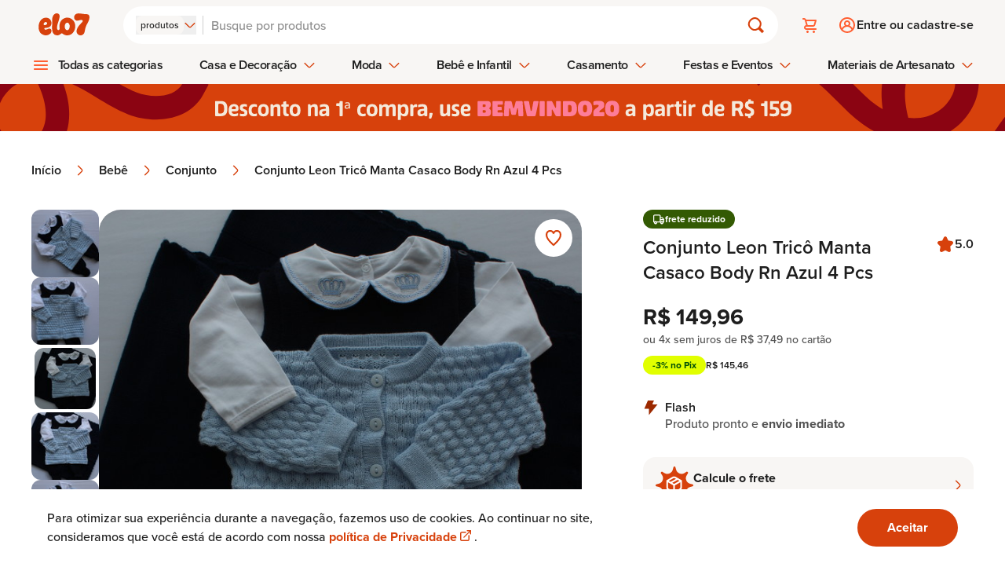

--- FILE ---
content_type: text/html
request_url: https://www.elo7.com.br/conjunto-leon-trico-manta-casaco-body-rn-azul-4-pcs/dp/1DA94D2?nav=hm_pd_nov_1_1
body_size: 23438
content:
<!DOCTYPE html><html lang="pt-br" data-gtm-code="GTM-NJQ9JDK"> <head><meta charset="utf-8"><meta name="language" content="pt-br"><link rel="canonical" href="https://www.elo7.com.br/conjunto-leon-trico-manta-casaco-body-rn-azul-4-pcs/dp/1DA94D2"><meta name="robots" content="index, follow"><meta name="viewport" content="width=device-width, initial-scale=1"><title>
	Conjunto Leon Tricô Manta Casaco Body Rn Azul 4 Pcs | Elo7
</title><meta name="title" content="Conjunto Leon Tricô Manta Casaco Body Rn Azul 4 Pcs | Freds Baby"><meta name="description" content="Compre Conjunto Leon Tricô Manta Casaco Body Rn Azul 4 Pcs no Elo7 por R$ 149,96 | Encontre mais produtos de Conjunto e Bebê parcelando em até 12 vezes | Descrição 
PRODUTO HIPOALERGÊNICO...não causa alergia a delicada pele de seu bebê 
* ( Super ideal também para presente ) 
* ( ideal t..., 1DA94D2"><meta name="keywords" content="Conjunto Leon Tricô Manta Casaco Body Rn Azul 4 Pcs, macacão menino, body, casaco, salopet, luvas, hipoalergenico, antialergico, mae de bebe menino, enxoval de bebe, manta, bebê, conjunto"><meta http-equiv="x-ua-compatible" content="IE=edge"><meta name="apple-itunes-app" content="app-id=963226839, app-argument=https://www.elo7.com.br/"><meta name="format-detection" content="telephone=no"><meta name="msapplication-TileColor" content="#D7410C"><meta name="msapplication-TileImage" content="//images.elo7.com.br/assets/new/rebranding/favicon/favicon-180-2.png"><meta name="msvalidate.01" content="5182200213D981AB3B9F026D9C8D3A58"><meta name="theme-color" content="#D7410C"><meta name="kdt:page" content="product"><meta name="kdt:product" content="sku=1DA94D2, name=Conjunto Leon Tricô Manta Casaco Body Rn Azul 4 Pcs"><meta name="twitter:image" content="https://img.elo7.com.br/product/685x685/58207FD/maternidade-trico-macacao-body-rn-azul.jpg"><meta name="twitter:widgets:csp" content="on"><meta name="twitter:card" content="summary_large_image"><meta name="twitter:description" content="Descrição 
PRODUTO HIPOALERGÊNICO...não causa alergia a delicada pele de seu bebê 
* ( Super ideal também para presente ) 
* ( ideal também para as meninos que vão nascer em regiões mais quentes, ***super leve e aconchegante ) 
 
Composto em 4 peças ..em Tricot artesanal de linha ( 100 % acrílico ) ..."><meta name="twitter:data1" content="R$ 149,96"><meta name="twitter:data2" content="Pronta entrega"><meta name="twitter:label1" content="Preço"><meta name="twitter:label2" content="Disponibilidade"><meta name="twitter:title" content="Conjunto Leon Tricô Manta Casaco Body Rn Azul 4 Pcs | Elo7 Produtos Especiais"><meta name="twitter:domain" content="https://www.elo7.com.br"><meta property="twitter:url" content="https://www.elo7.com.br/conjunto-leon-trico-manta-casaco-body-rn-azul-4-pcs/dp/1DA94D2"><meta property="og:title" content="Conjunto Leon Tricô Manta Casaco Body Rn Azul 4 Pcs | Elo7 Produtos Especiais"><meta property="og:description" content="Descrição 
PRODUTO HIPOALERGÊNICO...não causa alergia a delicada pele de seu bebê 
* ( Super ideal também para presente ) 
* ( ideal também para as meninos que vão nascer em regiões mais quentes, ***super leve e aconchegante ) 
 
Composto em 4 peças ..em Tricot artesanal de linha ( 100 % acrílico ) ..."><meta property="og:image" content="https://img.elo7.com.br/product/685x685/58207FD/maternidade-trico-macacao-body-rn-azul.jpg"><meta property="og:site_name" content="Elo7"><meta property="og:type" content="website"><meta property="og:url" content="https://www.elo7.com.br/conjunto-leon-trico-manta-casaco-body-rn-azul-4-pcs/dp/1DA94D2"><meta name="apple-mobile-web-app-title" content="Elo7 | Produtos Fora de Série"><meta name="mobile-web-app-capable" content="yes"><meta property="fb:admins" content="100003324447975"><meta property="fb:app_id" content="644444999041914"><meta name="baidu-site-verification" content="tAWvgCY31i"><meta data-segment-browsertype="BOT" data-segment-family="DESKTOP" data-segment-access="WEB_BROWSER"><meta property="type" content="product"><script>
	var l = {},
		g = {};

	function m() {
		var e,
			n,
			o = arguments,
			t = o.length,
			p = o[t - 4] || {},
			r = o[t - 3] || Math.floor(new Date().getTime() * Math.random()),
			i = o[t - 2] || [],
			f = o[t - 1],
			a = [],
			c = !0,
			d = 0,
			s = 0,
			h = -1;
		if (
			m.prototype.config_dependencies &&
			m.prototype.config_dependencies.constructor === Array
		) {
			for (
				var u = m.prototype.config_dependencies || [], y = u.length;
				d < y;
				d++
			)
				r === u[d] && (h = d);
			-1 !== h ? u.splice(h, 1) : (i = i.concat(u));
		}
		for (; s < i.length; s++)
			(e = i[s]),
				l.hasOwnProperty(e)
					? a.push(l[e])
					: 'exports' === e
						? a.push(p)
						: (4 !== t && ((g[e] = g[e] || []), g[e].push([p, r, i, f])),
							(c = !1));
		if (c)
			for (
				l.hasOwnProperty(r) || ((n = f.apply(this, a)), (l[r] = n || p));
				g[r] && (o = g[r].pop());

			)
				m.apply(this, o);
	}

	!(function () {
		if ('undefined' == typeof define) {
			(m.amd = { jQuery: !0 }),
				(define = m),
				(undefine = function (e) {
					e && l[e] && delete l[e];
				});
		}
	})();
</script><script type="text/javascript">
	(function (w, d, s, l, i) {
		w[l] = w[l] || [];
		w[l].push({ 'gtm.start': new Date().getTime(), event: 'gtm.js' });
		var f = d.getElementsByTagName(s)[0],
			j = d.createElement(s),
			dl = l != 'dataLayer' ? '&l=' + l : '';
		j.async = true;
		j.src = '//www.googletagmanager.com/gtm.js?id=' + i + dl;
		f.parentNode.insertBefore(j, f);
	})(
		window,
		document,
		'script',
		'dataLayer',
		document.querySelector('html').dataset.gtmCode
	);
</script><link rel="apple-touch-icon" href="https://images.elo7.com.br/assets/new/rebranding/favicon/favicon-180-2.png"><link rel="preconnect" href="https://img.elo7.com.br"><link rel="icon" sizes="16x16" href="https://images.elo7.com.br/assets/new/rebranding/favicon/favicon-16.png"><link rel="icon" sizes="32x32" href="https://images.elo7.com.br/assets/new/rebranding/favicon/favicon-32.png"><link rel="icon" sizes="48x48" href="https://images.elo7.com.br/assets/new/rebranding/favicon/favicon-48.png"><link rel="icon" sizes="64x64" href="https://images.elo7.com.br/assets/new/rebranding/favicon/favicon-64.png"><link rel="icon" sizes="96x96" href="https://images.elo7.com.br/assets/new/rebranding/favicon/favicon-96.png"><link rel="icon" sizes="128x128" href="https://images.elo7.com.br/assets/new/rebranding/favicon/favicon-128.png"><link rel="icon" sizes="160x160" href="https://images.elo7.com.br/assets/new/rebranding/favicon/favicon-160.png"><link rel="icon" sizes="192x192" href="https://images.elo7.com.br/assets/new/rebranding/favicon/favicon-192.png"><link rel="image_src" href="https://images.elo7.com.br/assets/v3/rebranding/share-facebook-elo7.png"><link rel="manifest" href="/webapp.json"><link rel="preconnect" href="https://www.googletagmanager.com"><link rel="preload" as="font" type="font/woff2" crossorigin href="/elo7-assets/museo-sans-100-webfont.woff2"><link rel="preload" as="font" type="font/woff2" crossorigin href="/elo7-assets/museo-sans-300-webfont.woff2"><link rel="preload" as="font" type="font/woff2" crossorigin href="/elo7-assets/museo-sans-500-webfont.woff2"><link rel="search" type="application/opensearchdescription+xml" href="https://www.elo7.com.br/opensearch.xml?v=2" title="Buscar no Elo7"><script type="application/ld+json">{"@context":"https://schema.org","@type":"WebSite","url":"https://www.elo7.com.br","name":"Elo7","potentialAction":{"@type":"SearchAction","target":"https://www.elo7.com.br/lista/{query}","query":"required","query-input":"required name=query"},"sameAs":["https://www.facebook.com/Elo7br","https://www.instagram.com/elo7br","https://apps.apple.com/app/apple-store/id963226839","https://play.google.com/store/apps/details?id=br.com.elo7.appbuyer"]}</script><style>.snackbar[data-v-8f48466f]{transform:translate(-50%)}.fly-up-enter-active[data-v-8f48466f],.fly-up-leave-active[data-v-8f48466f]{transition:opacity .2s,transform .2s}.fly-up-enter-from[data-v-8f48466f],.fly-up-leave-to[data-v-8f48466f]{opacity:0;transform:translate(-50%,1rem)}.fly-up-enter-to[data-v-8f48466f],.fly-up-leave-from[data-v-8f48466f]{opacity:1;transform:translate(-50%)}
</style>
<link rel="stylesheet" href="/elo7-assets/_productWebcode_.CurDJe8t.css">
<style>.speech-balloon-star[data-v-739c729b]{width:32px;height:32px;mask:url(https://images.elo7.com.br/assets/icons/speech-balloon-star.svg) no-repeat center/contain;-webkit-mask:url(https://images.elo7.com.br/assets/icons/speech-balloon-star.svg) no-repeat center/contain}
.wai-wrapper{padding:1.25rem;border-radius:20px;margin-bottom:2.5rem}.icon-wrapper{display:grid;position:relative;place-items:center;width:48px;height:48px;padding:.5rem;margin-bottom:1.5rem}.icon-wrapper svg{position:absolute}.icon-wrapper img{width:25px;height:25px;z-index:2}.phrase{font-weight:900;margin-bottom:2.5rem}@media (min-width: 320px){.phrase{line-height:40px;font-size:calc(2.5rem - 1vw)}}@media (min-width: 375px){.phrase{font-size:calc(2.9rem - 1vw)}}@media (min-width: 425px){.phrase{line-height:50px;font-size:calc(3.5rem - 1vw)}}@media (min-width: 46.5rem){.phrase{font-size:calc(3rem - 1vw)}}@media (min-width: 64rem){.phrase{margin-bottom:1.5rem;font-size:calc(3.7rem - 1vw)}}@media (min-width: 90rem){.phrase{font-size:calc(4.7rem - 1vw);line-height:60px}}.phrase-search-page{font-weight:900;line-height:50px;margin-bottom:2.5rem}@media (min-width: 320px){.phrase-search-page{line-height:40px;font-size:calc(2.5rem - 1vw)}}@media (min-width: 425px){.phrase-search-page{font-size:calc(3.5rem - 1vw)}}@media (min-width: 46.5rem){.phrase-search-page{font-size:calc(3rem - 1vw)}}@media (min-width: 64rem){.phrase-search-page{margin-bottom:1.5rem;font-size:calc(2.7rem - 1vw)}}@media (min-width: 90rem){.phrase-search-page{font-size:calc(3.7rem - 1vw)}}.anchor{display:flex;margin-left:auto;font-weight:700;gap:.7rem}@media (min-width: 64rem){.anchor{gap:.5rem}}
</style>
<link rel="stylesheet" href="/elo7-assets/_productWebcode_.C6A8RD1g.css">
<link rel="stylesheet" href="/elo7-assets/_productWebcode_.DeF5T4Kr.css">
<link rel="stylesheet" href="/elo7-assets/index.C3z1QRYh.css"><script type="module" src="/elo7-assets/hoisted.COwzUl97.js"></script></head> <body> <nav aria-label="Acesso rápido"> <ul> <li> <a href="#main-content" class="surface-clickable hover:surface-brand label-200-strong text-inverse absolute top-[-999rem] z-50 w-full py-4 text-center no-underline focus:top-0 focus:left-0 md:py-8">
Avançar para conteúdo principal
</a> </li> <li> <a href="#footer" class="surface-clickable hover:surface-brand label-200-strong text-inverse absolute top-[-999rem] z-50 w-full py-4 text-center no-underline focus:top-0 focus:left-0 md:py-8">
Avançar para o rodapé
</a> </li> </ul> </nav> <noscript> <iframe title="Script GTM" src="//www.googletagmanager.com/ns.html?id=GTM-NJQ9JDK" height="0" width="0" style="display: none;visibility: hidden;"></iframe> </noscript> <script>
			document.body.classList.add('has-js');
		</script> <style>astro-island,astro-slot,astro-static-slot{display:contents}</style><script>(()=>{var e=async t=>{await(await t())()};(self.Astro||(self.Astro={})).only=e;window.dispatchEvent(new Event("astro:only"));})();;(()=>{var A=Object.defineProperty;var g=(i,o,a)=>o in i?A(i,o,{enumerable:!0,configurable:!0,writable:!0,value:a}):i[o]=a;var d=(i,o,a)=>g(i,typeof o!="symbol"?o+"":o,a);{let i={0:t=>m(t),1:t=>a(t),2:t=>new RegExp(t),3:t=>new Date(t),4:t=>new Map(a(t)),5:t=>new Set(a(t)),6:t=>BigInt(t),7:t=>new URL(t),8:t=>new Uint8Array(t),9:t=>new Uint16Array(t),10:t=>new Uint32Array(t),11:t=>1/0*t},o=t=>{let[l,e]=t;return l in i?i[l](e):void 0},a=t=>t.map(o),m=t=>typeof t!="object"||t===null?t:Object.fromEntries(Object.entries(t).map(([l,e])=>[l,o(e)]));class y extends HTMLElement{constructor(){super(...arguments);d(this,"Component");d(this,"hydrator");d(this,"hydrate",async()=>{var b;if(!this.hydrator||!this.isConnected)return;let e=(b=this.parentElement)==null?void 0:b.closest("astro-island[ssr]");if(e){e.addEventListener("astro:hydrate",this.hydrate,{once:!0});return}let c=this.querySelectorAll("astro-slot"),n={},h=this.querySelectorAll("template[data-astro-template]");for(let r of h){let s=r.closest(this.tagName);s!=null&&s.isSameNode(this)&&(n[r.getAttribute("data-astro-template")||"default"]=r.innerHTML,r.remove())}for(let r of c){let s=r.closest(this.tagName);s!=null&&s.isSameNode(this)&&(n[r.getAttribute("name")||"default"]=r.innerHTML)}let p;try{p=this.hasAttribute("props")?m(JSON.parse(this.getAttribute("props"))):{}}catch(r){let s=this.getAttribute("component-url")||"<unknown>",v=this.getAttribute("component-export");throw v&&(s+=` (export ${v})`),console.error(`[hydrate] Error parsing props for component ${s}`,this.getAttribute("props"),r),r}let u;await this.hydrator(this)(this.Component,p,n,{client:this.getAttribute("client")}),this.removeAttribute("ssr"),this.dispatchEvent(new CustomEvent("astro:hydrate"))});d(this,"unmount",()=>{this.isConnected||this.dispatchEvent(new CustomEvent("astro:unmount"))})}disconnectedCallback(){document.removeEventListener("astro:after-swap",this.unmount),document.addEventListener("astro:after-swap",this.unmount,{once:!0})}connectedCallback(){if(!this.hasAttribute("await-children")||document.readyState==="interactive"||document.readyState==="complete")this.childrenConnectedCallback();else{let e=()=>{document.removeEventListener("DOMContentLoaded",e),c.disconnect(),this.childrenConnectedCallback()},c=new MutationObserver(()=>{var n;((n=this.lastChild)==null?void 0:n.nodeType)===Node.COMMENT_NODE&&this.lastChild.nodeValue==="astro:end"&&(this.lastChild.remove(),e())});c.observe(this,{childList:!0}),document.addEventListener("DOMContentLoaded",e)}}async childrenConnectedCallback(){let e=this.getAttribute("before-hydration-url");e&&await import(e),this.start()}async start(){let e=JSON.parse(this.getAttribute("opts")),c=this.getAttribute("client");if(Astro[c]===void 0){window.addEventListener(`astro:${c}`,()=>this.start(),{once:!0});return}try{await Astro[c](async()=>{let n=this.getAttribute("renderer-url"),[h,{default:p}]=await Promise.all([import(this.getAttribute("component-url")),n?import(n):()=>()=>{}]),u=this.getAttribute("component-export")||"default";if(!u.includes("."))this.Component=h[u];else{this.Component=h;for(let f of u.split("."))this.Component=this.Component[f]}return this.hydrator=p,this.hydrate},e,this)}catch(n){console.error(`[astro-island] Error hydrating ${this.getAttribute("component-url")}`,n)}}attributeChangedCallback(){this.hydrate()}}d(y,"observedAttributes",["props"]),customElements.get("astro-island")||customElements.define("astro-island",y)}})();</script><astro-island uid="1LDW1x" component-url="/elo7-assets/LayoutStore.CGgyMA9w.js" component-export="default" renderer-url="/elo7-assets/client.5TETICdy.js" props="{&quot;isMobile&quot;:[0,false],&quot;tracking&quot;:[0,{&quot;auid&quot;:[0,&quot;&quot;],&quot;bid&quot;:[0,&quot;&quot;],&quot;device&quot;:[0,{&quot;deviceAccess&quot;:[0,&quot;WEB_BROWSER&quot;],&quot;deviceBrowser&quot;:[0,&quot;BOT&quot;],&quot;deviceFamily&quot;:[0,&quot;DESKTOP&quot;],&quot;deviceOperationalSystemFamily&quot;:[0,&quot;MACOS&quot;],&quot;deviceOperationalSystemVersion&quot;:[0,&quot;&gt;=10.15.7&quot;]}],&quot;id&quot;:[0,&quot;&quot;],&quot;sid&quot;:[0,&quot;&quot;],&quot;marketingTrackingAddToCartEventId&quot;:[0,&quot;&quot;],&quot;marketingTrackingContactSellerEventId&quot;:[0,&quot;&quot;],&quot;marketingTrackingEventId&quot;:[0,&quot;&quot;],&quot;marketingTrackingFavoritedEventId&quot;:[0,&quot;&quot;],&quot;marketingTrackingPageEventId&quot;:[0,&quot;&quot;],&quot;traceId&quot;:[0,&quot;5ef863a674c07dd4f44c151703e7aed5&quot;]}]}" ssr="" client="only" opts="{&quot;name&quot;:&quot;LayoutStore&quot;,&quot;value&quot;:&quot;vue&quot;}"></astro-island> <section aria-labelledby="cookie-title" aria-live="polite" class="surface-primary fixed inset-x-0 bottom-0 z-20 py-6 shadow-[0_0_.75rem_0_rgba(0,0,0,0.10)] lg:py-4"> <div class="mx-auto flex max-w-[75rem] flex-col items-center justify-between gap-6 px-5 md:flex-row lg:px-0"> <h2 id="cookie-title" class="sr-only">Aviso sobre uso de Cookies</h2> <p class="body-150 text-primary text-center md:max-w-[60%] md:text-left">
Para otimizar sua experiência durante a navegação, fazemos uso de cookies.
			Ao continuar no site, consideramos que você está de acordo com nossa
<a href="/politicas-elo7/politica-de-privacidade/" class="body-150-highlight text-clickable" target="_blank">
política de Privacidade
<span class="external-link-icon" aria-hidden="true"></span> <span class="sr-only"> Abre em nova guia.</span> </a>.
</p> <form action="/set-cookies?_cookies_acceptance=true" method="GET" data-cookie-consent> <input type="hidden" name="_cookies_acceptance" value="true"> <button type="submit" class="button button-fullscreen md:button-large button-primary accept no-underline">
Aceitar
</button> </form> </div> </section>  <script>(()=>{var e=async t=>{await(await t())()};(self.Astro||(self.Astro={})).load=e;window.dispatchEvent(new Event("astro:load"));})();</script><astro-island uid="18DftX" prefix="v8" component-url="/elo7-assets/HeaderFetcher.DfsGRBD9.js" component-export="default" renderer-url="/elo7-assets/client.5TETICdy.js" props="{&quot;isWollAiEnabled&quot;:[0,false],&quot;isHomepage&quot;:[0,false],&quot;isDev&quot;:[0,false]}" ssr="" client="load" opts="{&quot;name&quot;:&quot;HeaderFetcherRebranding&quot;,&quot;value&quot;:true}" await-children=""><header class="header surface-secondary" data-v-a5d87980><div data-v-a5d87980><div class="content" data-v-a5d87980><section class="brand" data-v-a5d87980><!--[--><a href="/menu-principal" class="hamburger-button mr-3" style="--menu-hamburguer-icon:url(/elo7-assets/ic_hamburger_menu_24x24_orange.BSAR2PDD.svg);"><span class="sr-only">Abrir menu</span></a><!----><!--]--><a href="/" class="block shrink-0" title data-v-a5d87980><img src="/elo7-assets/elo7-logo-rebranding.DTGwghPS.svg" class="block h-[1.3rem] w-[3.3125rem] sm:h-[1.75rem] sm:w-[5.1875rem]" width="63" height="25" alt="Elo7 | Produtos Especiais e Personalizados"></a></section><section class="search" data-v-a5d87980><form class="corner-radius-full surface-primary flex items-center px-4 py-3 shadow-[0_.25rem_.5rem_0_rgba(53,0,0,0.03)] w-full" action="/search?nav=m_sb" method="post" role="search" data-v-a5d87980><div class="after:mx-02 has-js:flex no-js:hidden after:bg-gray-40 relative after:block after:w-[0.0625rem]"><input type="hidden" name="type" value="PRODUCT"><span class="sr-only" id="search-type-label-lay">Buscar por:</span><button type="button" class="gap-02 flex items-center" role="combobox" aria-labelledby="search-type-label-lay" aria-controls="search-type-menu-popup-lay" aria-expanded="false" aria-activedescendant="search-type-option-PRODUCT-lay"><span class="corner-radius-200 label-100 surface-secondary text-primary hidden px-[.375rem] py-1 md:block">produtos</span><span class="inline-block icon-clickable size-4"><svg class="w-full h-full"><use xlink:href="#chevron-down"></use></svg></span></button><div class="hidden left-00 gap-03 corner-radius-300 border-01 bg-neutral-white p-04 border-primary absolute top-[190%] z-50 w-max flex-col items-start shadow-[0_0_.75rem_0_rgba(0,0,0,0.1)]" id="search-type-menu-popup-lay" role="listbox" aria-labelledby="search-type-label-lay"><!--[--><button type="button" id="search-type-option-PRODUCT-lay" role="option" class="surface-selected text-inverse label-150-semi-strong ring-3 corner-radius-200 block p-2" aria-selected="true">produtos</button><button type="button" id="search-type-option-PROFILE-lay" role="option" class="surface-secondary label-150 text-primary hover:bg-gray-20 corner-radius-200 block p-2" aria-selected="false">lojas e pessoas</button><button type="button" id="search-type-option-SUPPLY-lay" role="option" class="surface-secondary label-150 text-primary hover:bg-gray-20 corner-radius-200 block p-2" aria-selected="false">materiais</button><!--]--></div></div><div class="relative grow"><label class="sr-only" for="search-field">Buscar</label><input id="search-field" type="search" name="q" placeholder="Busque por produtos" class="bg-neutral-white label-200 placeholder:text-disabled text-primary w-full appearance-none rounded-none p-[0.125rem]" autocomplete="off" value="" aria-autocomplete="none"><!----></div><button type="submit" class="h-05 w-05 relative flex items-center justify-center bg-transparent"><span class="inline-block icon-clickable size-6"><svg class="w-full h-full"><use xlink:href="#magnifying-glass"></use></svg></span><span class="sr-only">Buscar</span></button></form><!----></section><section class="actions" data-v-a5d87980><!--[--><ul class="has-js:hidden flex" data-v-9786efe1><li class="relative" data-v-9786efe1><a class="flex h-12 w-12 items-center justify-center before:h-6 before:w-6 before:scale-[1] before:bg-(image:--cart-icon) before:bg-cover before:transition-transform before:duration-200 hover:before:scale-[1.2]" href="/cart.do" style="--cart-icon:url(/elo7-assets/ic_cart_24x24_orange.C_mNW1H7.svg);" data-v-9786efe1><span class="sr-only" data-v-9786efe1> Carrinho <!----></span></a></li><!----></ul><div class="h-05 rounded-01 no-js:hidden w-[7.5rem] animate-pulse bg-neutral-500" data-v-9786efe1><span class="sr-only">Carregando...</span></div><!--]--></section><section class="user" data-v-a5d87980><div data-v-a5d87980 data-v-685c71a0><!--[--><a class="has-js:hidden no-js:flex label-200-semi-strong text-primary flex items-center gap-2 py-3 pl-3 before:h-6 before:w-6 before:bg-(image:--login-icon) before:bg-cover before:transition-transform before:duration-200 hover:no-underline" href="/login.do?usregsrc=HEADER_REGISTER&amp;redirectAfterLogin=%2F" style="--login-icon:url(/elo7-assets/ic_profile_24x24_orange.DJYJGcyg.svg);" data-v-685c71a0><span class="login" data-v-685c71a0>Entre ou cadastre-se</span></a><div class="h-05 no-js:hidden max-[37.5rem]:w-05 max-[37.5rem]:rounded-04 min-[37.5rem]:rounded-01 animate-pulse bg-neutral-500 min-[37.5rem]:w-[11.5rem]" data-v-685c71a0><span class="sr-only">Carregando...</span></div><!--]--></div></section></div><nav style="--store-icon:url(/elo7-assets/ic_store_24x24_orange.BT8TBEPH.svg);--hamburguer-menu-icon:url(/elo7-assets/ic_hamburger_menu_24x24_orange.BSAR2PDD.svg);--arrow-up-green-icon:url(/elo7-assets/ic_arrow_up_24x24.BtMYlrwu.svg);" data-v-a5d87980 data-v-43b156fc><ul class="has-js:hidden no-js:flex menu-bar" role="menubar" data-v-43b156fc><!--[--><li role="none" class="has-sub-menu menu-bar-item hover:[&amp;&gt;.menu-bar-item-action]:text-selected" data-v-43b156fc><!--[--><button type="button" role="menuitem" aria-haspopup="true" class="submenu-icon menu-bar-item-action label-200-semi-strong text-primary hover:text-selected focus-visible:outline-clickable after:surface-selected focus-visible:outline-2 focus-visible:outline-offset-2" aria-expanded="false" data-type="1" data-index="0" aria-controls="category-menu-0" data-v-43b156fc>Todas as categorias <!----></button><div id="category-menu-0" class="sub-menu-container px-4" style="visibility:hidden;opacity:0;" data-v-43b156fc><div class="sub-menu" style="--arrow-right-icon:url([object Object]);" data-v-43b156fc><!----><div class="has-no-sidemenu content py-07 px-4"><ul tabindex="-1" style="columns:4;"><!--[--><li><a tabindex="-1" href="/categoria/acessorios" class="label-200-semi-strong text-primary hover:text-clickable hover:no-underline">Acessórios</a></li><li><a tabindex="-1" href="/categoria/aniversario-e-festas" class="label-200-semi-strong text-primary hover:text-clickable hover:no-underline">Aniversário e Festas</a></li><li><a tabindex="-1" href="/categoria/bebe" class="label-200-semi-strong text-primary hover:text-clickable hover:no-underline">Bebê</a></li><li><a tabindex="-1" href="/categoria/bijuterias" class="label-200-semi-strong text-primary hover:text-clickable hover:no-underline">Bijuterias</a></li><li><a tabindex="-1" href="/categoria/bolsas-e-carteiras" class="label-200-semi-strong text-primary hover:text-clickable hover:no-underline">Bolsas e Carteiras</a></li><li><a tabindex="-1" href="/categoria/casa" class="label-200-semi-strong text-primary hover:text-clickable hover:no-underline">Casa</a></li><li><a tabindex="-1" href="/categoria/casamento" class="label-200-semi-strong text-primary hover:text-clickable hover:no-underline">Casamento</a></li><li><a tabindex="-1" href="/categoria/convites" class="label-200-semi-strong text-primary hover:text-clickable hover:no-underline">Convites</a></li><li><a tabindex="-1" href="/categoria/decoracao" class="label-200-semi-strong text-primary hover:text-clickable hover:no-underline">Decoração</a></li><li><a tabindex="-1" href="/categoria/doces" class="label-200-semi-strong text-primary hover:text-clickable hover:no-underline">Doces</a></li><li><a tabindex="-1" href="/categoria/eco" class="label-200-semi-strong text-primary hover:text-clickable hover:no-underline">Eco</a></li><li><a tabindex="-1" href="/categoria/infantil" class="label-200-semi-strong text-primary hover:text-clickable hover:no-underline">Infantil</a></li><li><a tabindex="-1" href="/categoria/jogos-e-brinquedos" class="label-200-semi-strong text-primary hover:text-clickable hover:no-underline">Jogos e Brinquedos</a></li><li><a tabindex="-1" href="/categoria/joias" class="label-200-semi-strong text-primary hover:text-clickable hover:no-underline">Jóias</a></li><li><a tabindex="-1" href="/categoria/lembrancinhas" class="label-200-semi-strong text-primary hover:text-clickable hover:no-underline">Lembrancinhas</a></li><li><a tabindex="-1" href="/categoria/moveis" class="label-200-semi-strong text-primary hover:text-clickable hover:no-underline">Móveis</a></li><li><a tabindex="-1" href="/categoria/papel-e-cia" class="label-200-semi-strong text-primary hover:text-clickable hover:no-underline">Papel e Cia</a></li><li><a tabindex="-1" href="/categoria/pets" class="label-200-semi-strong text-primary hover:text-clickable hover:no-underline">Pets</a></li><li><a tabindex="-1" href="/categoria/religiosos" class="label-200-semi-strong text-primary hover:text-clickable hover:no-underline">Religiosos</a></li><li><a tabindex="-1" href="/categoria/roupas" class="label-200-semi-strong text-primary hover:text-clickable hover:no-underline">Roupas</a></li><li><a tabindex="-1" href="/categoria/saude-e-beleza" class="label-200-semi-strong text-primary hover:text-clickable hover:no-underline">Saúde e Beleza</a></li><li><a tabindex="-1" href="/categoria/tecnicas-de-artesanato" class="label-200-semi-strong text-primary hover:text-clickable hover:no-underline">Técnicas de Artesanato</a></li><!--]--><!----></ul></div></div></div><!--]--></li><li role="none" class="has-sub-menu has-side-menu menu-bar-item hover:[&amp;&gt;.menu-bar-item-action]:text-selected" data-v-43b156fc><!--[--><button type="button" role="menuitem" aria-haspopup="true" class="menu-bar-item-action label-200-semi-strong text-primary hover:text-selected focus-visible:outline-clickable after:surface-selected focus-visible:outline-2 focus-visible:outline-offset-2" aria-expanded="false" data-type="2" data-index="1" aria-controls="category-menu-1" data-v-43b156fc>Casa e Decoração <span class="inline-block icon-clickable ml-2 size-4 min-h-4 min-w-4 transition-transform duration-200" data-v-43b156fc><svg class="w-full h-full"><use xlink:href="#chevron-down"></use></svg></span></button><div id="category-menu-1" class="sub-menu-container px-4" style="visibility:hidden;opacity:0;" data-v-43b156fc><div class="sub-menu" style="--arrow-right-icon:url([object Object]);" data-v-43b156fc><div class="sidebar border-primary pt-07 border-r-1"><p class="title-100 text-primary mb-4">Casa e Decoração</p><ul><!--[--><li class="active surface-selected"><a tabindex="-1" href="/categoria/casa" class="text-inverse title-100 flex items-center justify-between hover:no-underline"><span>Casa</span><span class="inline-block size-5 min-h-5 min-w-5 icon-inverse"><svg class="w-full h-full"><use xlink:href="#chevron-right-center"></use></svg></span></a></li><li class=""><a tabindex="-1" href="/categoria/decoracao" class="text-primary title-100 flex items-center justify-between hover:no-underline"><span>Decoração</span><span class="inline-block size-5 min-h-5 min-w-5 icon-selected"><svg class="w-full h-full"><use xlink:href="#chevron-right-center"></use></svg></span></a></li><li class=""><a tabindex="-1" href="/categoria/moveis" class="text-primary title-100 flex items-center justify-between hover:no-underline"><span>Móveis</span><span class="inline-block size-5 min-h-5 min-w-5 icon-selected"><svg class="w-full h-full"><use xlink:href="#chevron-right-center"></use></svg></span></a></li><!--]--></ul></div><div class="content py-07 px-4"><ul tabindex="-1" style="columns:5;"><!----><!----></ul></div></div></div><!--]--></li><li role="none" class="has-sub-menu has-side-menu menu-bar-item hover:[&amp;&gt;.menu-bar-item-action]:text-selected" data-v-43b156fc><!--[--><button type="button" role="menuitem" aria-haspopup="true" class="menu-bar-item-action label-200-semi-strong text-primary hover:text-selected focus-visible:outline-clickable after:surface-selected focus-visible:outline-2 focus-visible:outline-offset-2" aria-expanded="false" data-type="2" data-index="2" aria-controls="category-menu-2" data-v-43b156fc>Moda <span class="inline-block icon-clickable ml-2 size-4 min-h-4 min-w-4 transition-transform duration-200" data-v-43b156fc><svg class="w-full h-full"><use xlink:href="#chevron-down"></use></svg></span></button><div id="category-menu-2" class="sub-menu-container px-4" style="visibility:hidden;opacity:0;" data-v-43b156fc><div class="sub-menu" style="--arrow-right-icon:url([object Object]);" data-v-43b156fc><div class="sidebar border-primary pt-07 border-r-1"><p class="title-100 text-primary mb-4">Moda</p><ul><!--[--><li class="active surface-selected"><a tabindex="-1" href="/categoria/roupas" class="text-inverse title-100 flex items-center justify-between hover:no-underline"><span>Roupas</span><span class="inline-block size-5 min-h-5 min-w-5 icon-inverse"><svg class="w-full h-full"><use xlink:href="#chevron-right-center"></use></svg></span></a></li><li class=""><a tabindex="-1" href="/categoria/acessorios" class="text-primary title-100 flex items-center justify-between hover:no-underline"><span>Acessórios</span><span class="inline-block size-5 min-h-5 min-w-5 icon-selected"><svg class="w-full h-full"><use xlink:href="#chevron-right-center"></use></svg></span></a></li><!--]--></ul></div><div class="content py-07 px-4"><ul tabindex="-1" style="columns:5;"><!----><!----></ul></div></div></div><!--]--></li><li role="none" class="has-sub-menu has-side-menu menu-bar-item hover:[&amp;&gt;.menu-bar-item-action]:text-selected" data-v-43b156fc><!--[--><button type="button" role="menuitem" aria-haspopup="true" class="menu-bar-item-action label-200-semi-strong text-primary hover:text-selected focus-visible:outline-clickable after:surface-selected focus-visible:outline-2 focus-visible:outline-offset-2" aria-expanded="false" data-type="2" data-index="3" aria-controls="category-menu-3" data-v-43b156fc>Bebê e Infantil <span class="inline-block icon-clickable ml-2 size-4 min-h-4 min-w-4 transition-transform duration-200" data-v-43b156fc><svg class="w-full h-full"><use xlink:href="#chevron-down"></use></svg></span></button><div id="category-menu-3" class="sub-menu-container px-4" style="visibility:hidden;opacity:0;" data-v-43b156fc><div class="sub-menu" style="--arrow-right-icon:url([object Object]);" data-v-43b156fc><div class="sidebar border-primary pt-07 border-r-1"><p class="title-100 text-primary mb-4">Bebê e Infantil</p><ul><!--[--><li class="active surface-selected"><a tabindex="-1" href="/categoria/bebe" class="text-inverse title-100 flex items-center justify-between hover:no-underline"><span>Bebê</span><span class="inline-block size-5 min-h-5 min-w-5 icon-inverse"><svg class="w-full h-full"><use xlink:href="#chevron-right-center"></use></svg></span></a></li><li class=""><a tabindex="-1" href="/categoria/infantil" class="text-primary title-100 flex items-center justify-between hover:no-underline"><span>Infantil</span><span class="inline-block size-5 min-h-5 min-w-5 icon-selected"><svg class="w-full h-full"><use xlink:href="#chevron-right-center"></use></svg></span></a></li><li class=""><a tabindex="-1" href="/categoria/jogos-e-brinquedos" class="text-primary title-100 flex items-center justify-between hover:no-underline"><span>Jogos e brinquedos</span><span class="inline-block size-5 min-h-5 min-w-5 icon-selected"><svg class="w-full h-full"><use xlink:href="#chevron-right-center"></use></svg></span></a></li><!--]--></ul></div><div class="content py-07 px-4"><ul tabindex="-1" style="columns:5;"><!----><!----></ul></div></div></div><!--]--></li><li role="none" class="has-sub-menu has-side-menu menu-bar-item hover:[&amp;&gt;.menu-bar-item-action]:text-selected" data-v-43b156fc><!--[--><button type="button" role="menuitem" aria-haspopup="true" class="menu-bar-item-action label-200-semi-strong text-primary hover:text-selected focus-visible:outline-clickable after:surface-selected focus-visible:outline-2 focus-visible:outline-offset-2" aria-expanded="false" data-type="2" data-index="4" aria-controls="category-menu-4" data-v-43b156fc>Casamento <span class="inline-block icon-clickable ml-2 size-4 min-h-4 min-w-4 transition-transform duration-200" data-v-43b156fc><svg class="w-full h-full"><use xlink:href="#chevron-down"></use></svg></span></button><div id="category-menu-4" class="sub-menu-container px-4" style="visibility:hidden;opacity:0;" data-v-43b156fc><div class="sub-menu" style="--arrow-right-icon:url([object Object]);" data-v-43b156fc><div class="sidebar border-primary pt-07 border-r-1"><p class="title-100 text-primary mb-4">Casamento</p><ul><!--[--><li class="active surface-selected"><a tabindex="-1" href="/categoria/casamento" class="text-inverse title-100 flex items-center justify-between hover:no-underline"><span>Tudo para Casamento</span><span class="inline-block size-5 min-h-5 min-w-5 icon-inverse"><svg class="w-full h-full"><use xlink:href="#chevron-right-center"></use></svg></span></a></li><li class=""><a tabindex="-1" href="/categoria/convites" class="text-primary title-100 flex items-center justify-between hover:no-underline"><span>Convites</span><span class="inline-block size-5 min-h-5 min-w-5 icon-selected"><svg class="w-full h-full"><use xlink:href="#chevron-right-center"></use></svg></span></a></li><li class=""><a tabindex="-1" href="/categoria/doces" class="text-primary title-100 flex items-center justify-between hover:no-underline"><span>Doces</span><span class="inline-block size-5 min-h-5 min-w-5 icon-selected"><svg class="w-full h-full"><use xlink:href="#chevron-right-center"></use></svg></span></a></li><li class=""><a tabindex="-1" href="/categoria/lembrancinhas" class="text-primary title-100 flex items-center justify-between hover:no-underline"><span>Lembrancinhas</span><span class="inline-block size-5 min-h-5 min-w-5 icon-selected"><svg class="w-full h-full"><use xlink:href="#chevron-right-center"></use></svg></span></a></li><!--]--></ul></div><div class="content py-07 px-4"><ul tabindex="-1" style="columns:5;"><!----><!----></ul></div></div></div><!--]--></li><li role="none" class="has-sub-menu has-side-menu menu-bar-item hover:[&amp;&gt;.menu-bar-item-action]:text-selected" data-v-43b156fc><!--[--><button type="button" role="menuitem" aria-haspopup="true" class="menu-bar-item-action label-200-semi-strong text-primary hover:text-selected focus-visible:outline-clickable after:surface-selected focus-visible:outline-2 focus-visible:outline-offset-2" aria-expanded="false" data-type="2" data-index="5" aria-controls="category-menu-5" data-v-43b156fc>Festas e Eventos <span class="inline-block icon-clickable ml-2 size-4 min-h-4 min-w-4 transition-transform duration-200" data-v-43b156fc><svg class="w-full h-full"><use xlink:href="#chevron-down"></use></svg></span></button><div id="category-menu-5" class="sub-menu-container px-4" style="visibility:hidden;opacity:0;" data-v-43b156fc><div class="sub-menu" style="--arrow-right-icon:url([object Object]);" data-v-43b156fc><div class="sidebar border-primary pt-07 border-r-1"><p class="title-100 text-primary mb-4">Festas e Eventos</p><ul><!--[--><li class="active surface-selected"><a tabindex="-1" href="/categoria/aniversario-e-festas" class="text-inverse title-100 flex items-center justify-between hover:no-underline"><span>Tudo para Festa</span><span class="inline-block size-5 min-h-5 min-w-5 icon-inverse"><svg class="w-full h-full"><use xlink:href="#chevron-right-center"></use></svg></span></a></li><li class=""><a tabindex="-1" href="/categoria/convites" class="text-primary title-100 flex items-center justify-between hover:no-underline"><span>Convites</span><span class="inline-block size-5 min-h-5 min-w-5 icon-selected"><svg class="w-full h-full"><use xlink:href="#chevron-right-center"></use></svg></span></a></li><li class=""><a tabindex="-1" href="/categoria/doces" class="text-primary title-100 flex items-center justify-between hover:no-underline"><span>Doces</span><span class="inline-block size-5 min-h-5 min-w-5 icon-selected"><svg class="w-full h-full"><use xlink:href="#chevron-right-center"></use></svg></span></a></li><li class=""><a tabindex="-1" href="/categoria/lembrancinhas" class="text-primary title-100 flex items-center justify-between hover:no-underline"><span>Lembrancinhas</span><span class="inline-block size-5 min-h-5 min-w-5 icon-selected"><svg class="w-full h-full"><use xlink:href="#chevron-right-center"></use></svg></span></a></li><!--]--></ul></div><div class="content py-07 px-4"><ul tabindex="-1" style="columns:5;"><!----><!----></ul></div></div></div><!--]--></li><li role="none" class="has-sub-menu has-side-menu menu-bar-item hover:[&amp;&gt;.menu-bar-item-action]:text-selected" data-v-43b156fc><!--[--><button type="button" role="menuitem" aria-haspopup="true" class="menu-bar-item-action label-200-semi-strong text-primary hover:text-selected focus-visible:outline-clickable after:surface-selected focus-visible:outline-2 focus-visible:outline-offset-2" aria-expanded="false" data-type="2" data-index="6" aria-controls="category-menu-6" data-v-43b156fc>Materiais de Artesanato <span class="inline-block icon-clickable ml-2 size-4 min-h-4 min-w-4 transition-transform duration-200" data-v-43b156fc><svg class="w-full h-full"><use xlink:href="#chevron-down"></use></svg></span></button><div id="category-menu-6" class="sub-menu-container px-4" style="visibility:hidden;opacity:0;" data-v-43b156fc><div class="sub-menu" style="--arrow-right-icon:url([object Object]);" data-v-43b156fc><div class="sidebar border-primary pt-07 border-r-1"><p class="title-100 text-primary mb-4">Materiais de Artesanato</p><ul><!--[--><li class="active surface-selected"><a tabindex="-1" href="/categoria/material" class="text-inverse title-100 flex items-center justify-between hover:no-underline"><span>Todos os Materiais</span><span class="inline-block size-5 min-h-5 min-w-5 icon-inverse"><svg class="w-full h-full"><use xlink:href="#chevron-right-center"></use></svg></span></a></li><li class=""><a tabindex="-1" href="/categoria/material/papel-e-scrapbooking" class="text-primary title-100 flex items-center justify-between hover:no-underline"><span>Papel e Scrapbooking</span><span class="inline-block size-5 min-h-5 min-w-5 icon-selected"><svg class="w-full h-full"><use xlink:href="#chevron-right-center"></use></svg></span></a></li><li class=""><a tabindex="-1" href="/categoria/material/patchwork-e-costura" class="text-primary title-100 flex items-center justify-between hover:no-underline"><span>Patchwork e Costura</span><span class="inline-block size-5 min-h-5 min-w-5 icon-selected"><svg class="w-full h-full"><use xlink:href="#chevron-right-center"></use></svg></span></a></li><!--]--></ul></div><div class="content py-07 px-4"><ul tabindex="-1" style="columns:3;"><!----><!----></ul></div></div></div><!--]--></li><!--]--></ul><div class="backdrop" aria-hidden="true" data-v-43b156fc></div><div class="py-03 has-js:flex no-js:hidden mx-auto max-w-[75rem] justify-between" data-v-43b156fc><!--[--><div class="h-05 rounded-01 w-[6.25rem] animate-pulse bg-neutral-500"><span class="sr-only">Carregando...</span></div><div class="h-05 rounded-01 w-[6.25rem] animate-pulse bg-neutral-500"><span class="sr-only">Carregando...</span></div><div class="h-05 rounded-01 w-[6.25rem] animate-pulse bg-neutral-500"><span class="sr-only">Carregando...</span></div><div class="h-05 rounded-01 w-[6.25rem] animate-pulse bg-neutral-500"><span class="sr-only">Carregando...</span></div><div class="h-05 rounded-01 w-[6.25rem] animate-pulse bg-neutral-500"><span class="sr-only">Carregando...</span></div><div class="h-05 rounded-01 w-[6.25rem] animate-pulse bg-neutral-500"><span class="sr-only">Carregando...</span></div><div class="h-05 rounded-01 w-[6.25rem] animate-pulse bg-neutral-500"><span class="sr-only">Carregando...</span></div><!--]--></div></nav></div></header><!--astro:end--></astro-island> <astro-island uid="10SjNh" component-url="/elo7-assets/Metadata.tZPsWyNe.js" component-export="default" renderer-url="/elo7-assets/client.5TETICdy.js" props="{&quot;dataEvent&quot;:[0,{&quot;trace_id&quot;:[0,&quot;5ef863a674c07dd4f44c151703e7aed5&quot;],&quot;session_id&quot;:[0,&quot;&quot;],&quot;browser_id&quot;:[0,&quot;&quot;],&quot;device_type&quot;:[0,&quot;DESKTOP&quot;],&quot;device_access&quot;:[0,&quot;WEB_BROWSER&quot;]}],&quot;elo7Tracking&quot;:[0,{&quot;auid&quot;:[0,&quot;&quot;],&quot;bid&quot;:[0,&quot;&quot;],&quot;device&quot;:[0,{&quot;deviceAccess&quot;:[0,&quot;WEB_BROWSER&quot;],&quot;deviceBrowser&quot;:[0,&quot;BOT&quot;],&quot;deviceFamily&quot;:[0,&quot;DESKTOP&quot;],&quot;deviceOperationalSystemFamily&quot;:[0,&quot;MACOS&quot;],&quot;deviceOperationalSystemVersion&quot;:[0,&quot;&gt;=10.15.7&quot;]}],&quot;id&quot;:[0,&quot;&quot;],&quot;sid&quot;:[0,&quot;&quot;],&quot;marketingTrackingAddToCartEventId&quot;:[0,&quot;&quot;],&quot;marketingTrackingContactSellerEventId&quot;:[0,&quot;&quot;],&quot;marketingTrackingEventId&quot;:[0,&quot;&quot;],&quot;marketingTrackingFavoritedEventId&quot;:[0,&quot;&quot;],&quot;marketingTrackingPageEventId&quot;:[0,&quot;&quot;],&quot;traceId&quot;:[0,&quot;5ef863a674c07dd4f44c151703e7aed5&quot;]}],&quot;dataLayer&quot;:[1,[[0,{&quot;request&quot;:[0,{&quot;bktc&quot;:[0,&quot;3283241&quot;],&quot;e7auid&quot;:[0,&quot;&quot;],&quot;e7bid&quot;:[0,&quot;&quot;],&quot;e7sid&quot;:[0,&quot;&quot;],&quot;e7ti&quot;:[0,&quot;&quot;]}]}],[0,{&quot;event&quot;:[0,&quot;all-pages&quot;]}],[0,{&quot;user&quot;:[0,{&quot;handle&quot;:[0],&quot;id&quot;:[0],&quot;status&quot;:[0,&quot;unlogged&quot;],&quot;type&quot;:[0]}]}]]],&quot;elo7Env&quot;:[0]}" ssr="" client="only" opts="{&quot;name&quot;:&quot;Metadata&quot;,&quot;value&quot;:&quot;vue&quot;}"></astro-island> <astro-island uid="ZP6XX1" component-url="/elo7-assets/OverlayFix.BYrL_3fH.js" component-export="default" renderer-url="/elo7-assets/client.CWY0IrnN.js" props="{&quot;model&quot;:[0,{&quot;isOverlayDeprecated&quot;:[0,false]}]}" ssr="" client="only" opts="{&quot;name&quot;:&quot;OverlayFix&quot;,&quot;value&quot;:&quot;svelte&quot;}"></astro-island> <div class="relative overflow-hidden h-[60px] before:absolute before:inset-0 before:bg-no-repeat before:bg-cover before:bg-center before:content-[&#39;&#39;] md:before:bg-[image:var(--svg-desktop)] before:bg-[image:var(--svg-mobile)]" style="--svg-mobile:url(&#39;https://images.elo7.com.br/assets/default-banner/black-friday-mobile.svg&#39;);--svg-desktop:url(&#39;https://images.elo7.com.br/assets/default-banner/black-friday-web.svg&#39;);"></div> <main id="main-content" class="">    <div class="desktop mx-auto max-w-[80rem]">   <nav aria-label="Mapa de Navegação" class="p-07 mx-auto hidden sm:block"> <ol class="flex items-center"> <li> <a class="label-200-semi-strong text-primary flex items-center" href="/"> Início <span class="inline-block icon-clickable mx-4 size-4"><svg class="w-full h-full"><use xlink:href="#chevron-right-center"></use></svg></span> </a> </li><li> <a class="label-200-semi-strong text-primary flex items-center" href="/categoria/bebe"> Bebê <span class="inline-block icon-clickable mx-4 size-4"><svg class="w-full h-full"><use xlink:href="#chevron-right-center"></use></svg></span> </a> </li><li> <a class="label-200-semi-strong text-primary flex items-center" href="/categoria/bebe/conjunto-bebe"> Conjunto <span class="inline-block icon-clickable mx-4 size-4"><svg class="w-full h-full"><use xlink:href="#chevron-right-center"></use></svg></span> </a> </li><li> <a aria-current="page" class="label-200-semi-strong text-primary flex items-center" href="/lista/conjunto-leon-trico-manta-casaco-body-rn-azul-4-pcs"> Conjunto Leon Tricô Manta Casaco Body Rn Azul 4 Pcs  </a> </li> </ol> </nav> <div class="columns"> <section> <astro-island uid="ZJv4x4" prefix="v13" component-url="/elo7-assets/CarouselModule.DuWWnqHf.js" component-export="default" renderer-url="/elo7-assets/client.5TETICdy.js" props="{&quot;isMobile&quot;:[0,false],&quot;isFavorite&quot;:[0,false],&quot;favorite&quot;:[0,{&quot;add&quot;:[0,{&quot;url&quot;:[0,&quot;/login.do?redirectAfterLogin=/product/favorite/add/1DA94D2?originPage=NEW_VIP&quot;],&quot;text&quot;:[0,&quot;Favoritar&quot;],&quot;icon&quot;:[0,&quot;general_ic_heart&quot;]}],&quot;isLogged&quot;:[0,false]}],&quot;model&quot;:[1,[[0,{&quot;title&quot;:[0,&quot;maternidade-trico-macacao-body-rn-azul&quot;],&quot;main&quot;:[0,{&quot;src&quot;:[0,&quot;https://img.elo7.com.br/product/685x685/5820800/maternidade-trico-macacao-body-rn-azul.jpg&quot;],&quot;width&quot;:[0,685],&quot;height&quot;:[0,685],&quot;alt&quot;:[0,&quot;Imagem 1 - Conjunto Leon Tricô Manta Casaco Body Rn Azul 4 Pcs&quot;]}],&quot;thumb&quot;:[0,{&quot;src&quot;:[0,&quot;https://img.elo7.com.br/product/90x90/5820800/maternidade-trico-macacao-body-rn-azul.jpg&quot;],&quot;width&quot;:[0,90],&quot;height&quot;:[0,90],&quot;alt&quot;:[0,&quot;Imagem 1 - Conjunto Leon Tricô Manta Casaco Body Rn Azul 4 Pcs&quot;]}],&quot;large&quot;:[0,{&quot;src&quot;:[0,&quot;https://img.elo7.com.br/product/zoom/5820800/maternidade-trico-macacao-body-rn-azul.jpg&quot;],&quot;alt&quot;:[0,&quot;Imagem 1 - Conjunto Leon Tricô Manta Casaco Body Rn Azul 4 Pcs&quot;]}],&quot;isMainPicture&quot;:[0,false],&quot;imageWebcode&quot;:[0,&quot;5820800&quot;]}],[0,{&quot;title&quot;:[0,&quot;maternidade-trico-macacao-body-rn-azul&quot;],&quot;main&quot;:[0,{&quot;src&quot;:[0,&quot;https://img.elo7.com.br/product/685x685/5820801/maternidade-trico-macacao-body-rn-azul.jpg&quot;],&quot;width&quot;:[0,685],&quot;height&quot;:[0,685],&quot;alt&quot;:[0,&quot;Imagem 2 - Conjunto Leon Tricô Manta Casaco Body Rn Azul 4 Pcs&quot;]}],&quot;thumb&quot;:[0,{&quot;src&quot;:[0,&quot;https://img.elo7.com.br/product/90x90/5820801/maternidade-trico-macacao-body-rn-azul.jpg&quot;],&quot;width&quot;:[0,90],&quot;height&quot;:[0,90],&quot;alt&quot;:[0,&quot;Imagem 2 - Conjunto Leon Tricô Manta Casaco Body Rn Azul 4 Pcs&quot;]}],&quot;large&quot;:[0,{&quot;src&quot;:[0,&quot;https://img.elo7.com.br/product/zoom/5820801/maternidade-trico-macacao-body-rn-azul.jpg&quot;],&quot;alt&quot;:[0,&quot;Imagem 2 - Conjunto Leon Tricô Manta Casaco Body Rn Azul 4 Pcs&quot;]}],&quot;isMainPicture&quot;:[0,false],&quot;imageWebcode&quot;:[0,&quot;5820801&quot;]}],[0,{&quot;title&quot;:[0,&quot;maternidade-trico-macacao-body-rn-azul&quot;],&quot;main&quot;:[0,{&quot;src&quot;:[0,&quot;https://img.elo7.com.br/product/685x685/58207FD/maternidade-trico-macacao-body-rn-azul.jpg&quot;],&quot;width&quot;:[0,685],&quot;height&quot;:[0,685],&quot;alt&quot;:[0,&quot;Imagem 3 - Conjunto Leon Tricô Manta Casaco Body Rn Azul 4 Pcs&quot;]}],&quot;thumb&quot;:[0,{&quot;src&quot;:[0,&quot;https://img.elo7.com.br/product/90x90/58207FD/maternidade-trico-macacao-body-rn-azul.jpg&quot;],&quot;width&quot;:[0,90],&quot;height&quot;:[0,90],&quot;alt&quot;:[0,&quot;Imagem 3 - Conjunto Leon Tricô Manta Casaco Body Rn Azul 4 Pcs&quot;]}],&quot;large&quot;:[0,{&quot;src&quot;:[0,&quot;https://img.elo7.com.br/product/zoom/58207FD/maternidade-trico-macacao-body-rn-azul.jpg&quot;],&quot;alt&quot;:[0,&quot;Imagem 3 - Conjunto Leon Tricô Manta Casaco Body Rn Azul 4 Pcs&quot;]}],&quot;isMainPicture&quot;:[0,true],&quot;imageWebcode&quot;:[0,&quot;58207FD&quot;]}],[0,{&quot;title&quot;:[0,&quot;maternidade-trico-macacao-body-rn-azul&quot;],&quot;main&quot;:[0,{&quot;src&quot;:[0,&quot;https://img.elo7.com.br/product/685x685/58207FE/maternidade-trico-macacao-body-rn-azul.jpg&quot;],&quot;width&quot;:[0,685],&quot;height&quot;:[0,685],&quot;alt&quot;:[0,&quot;Imagem 4 - Conjunto Leon Tricô Manta Casaco Body Rn Azul 4 Pcs&quot;]}],&quot;thumb&quot;:[0,{&quot;src&quot;:[0,&quot;https://img.elo7.com.br/product/90x90/58207FE/maternidade-trico-macacao-body-rn-azul.jpg&quot;],&quot;width&quot;:[0,90],&quot;height&quot;:[0,90],&quot;alt&quot;:[0,&quot;Imagem 4 - Conjunto Leon Tricô Manta Casaco Body Rn Azul 4 Pcs&quot;]}],&quot;large&quot;:[0,{&quot;src&quot;:[0,&quot;https://img.elo7.com.br/product/zoom/58207FE/maternidade-trico-macacao-body-rn-azul.jpg&quot;],&quot;alt&quot;:[0,&quot;Imagem 4 - Conjunto Leon Tricô Manta Casaco Body Rn Azul 4 Pcs&quot;]}],&quot;isMainPicture&quot;:[0,false],&quot;imageWebcode&quot;:[0,&quot;58207FE&quot;]}],[0,{&quot;title&quot;:[0,&quot;maternidade-trico-macacao-body-rn-azul&quot;],&quot;main&quot;:[0,{&quot;src&quot;:[0,&quot;https://img.elo7.com.br/product/685x685/58207FF/maternidade-trico-macacao-body-rn-azul.jpg&quot;],&quot;width&quot;:[0,685],&quot;height&quot;:[0,685],&quot;alt&quot;:[0,&quot;Imagem 5 - Conjunto Leon Tricô Manta Casaco Body Rn Azul 4 Pcs&quot;]}],&quot;thumb&quot;:[0,{&quot;src&quot;:[0,&quot;https://img.elo7.com.br/product/90x90/58207FF/maternidade-trico-macacao-body-rn-azul.jpg&quot;],&quot;width&quot;:[0,90],&quot;height&quot;:[0,90],&quot;alt&quot;:[0,&quot;Imagem 5 - Conjunto Leon Tricô Manta Casaco Body Rn Azul 4 Pcs&quot;]}],&quot;large&quot;:[0,{&quot;src&quot;:[0,&quot;https://img.elo7.com.br/product/zoom/58207FF/maternidade-trico-macacao-body-rn-azul.jpg&quot;],&quot;alt&quot;:[0,&quot;Imagem 5 - Conjunto Leon Tricô Manta Casaco Body Rn Azul 4 Pcs&quot;]}],&quot;isMainPicture&quot;:[0,false],&quot;imageWebcode&quot;:[0,&quot;58207FF&quot;]}]]]}" ssr="" client="load" opts="{&quot;name&quot;:&quot;CarouselModuleRebranding&quot;,&quot;value&quot;:true}" await-children=""><section class="md:mb-07 relative mb-8"><div class="flex flex-row-reverse gap-6"><ul class="overflow-x-auto grid w-full auto-cols-[100%] grid-flow-col"><!--[--><li class="md:hidden justify-center" aria-hidden="true"><a tabindex="-1" href="https://img.elo7.com.br/product/zoom/5820800/maternidade-trico-macacao-body-rn-azul.jpg" target="_blank" aria-label="Abrir imagem 1 em visualização ampliada"><img src="https://img.elo7.com.br/product/685x685/5820800/maternidade-trico-macacao-body-rn-azul.jpg" alt="Imagem 1 - Conjunto Leon Tricô Manta Casaco Body Rn Azul 4 Pcs" loading="lazy" width="685" height="685" class="md:rounded-[1.75rem]"></a></li><li class="md:hidden justify-center" aria-hidden="true"><a tabindex="-1" href="https://img.elo7.com.br/product/zoom/5820801/maternidade-trico-macacao-body-rn-azul.jpg" target="_blank" aria-label="Abrir imagem 2 em visualização ampliada"><img src="https://img.elo7.com.br/product/685x685/5820801/maternidade-trico-macacao-body-rn-azul.jpg" alt="Imagem 2 - Conjunto Leon Tricô Manta Casaco Body Rn Azul 4 Pcs" loading="lazy" width="685" height="685" class="md:rounded-[1.75rem]"></a></li><li class="flex justify-center" aria-hidden="false"><a tabindex="0" href="https://img.elo7.com.br/product/zoom/58207FD/maternidade-trico-macacao-body-rn-azul.jpg" target="_blank" aria-label="Abrir imagem 3 em visualização ampliada"><img src="https://img.elo7.com.br/product/685x685/58207FD/maternidade-trico-macacao-body-rn-azul.jpg" alt="Imagem 3 - Conjunto Leon Tricô Manta Casaco Body Rn Azul 4 Pcs" loading="eager" width="685" height="685" class="md:rounded-[1.75rem]"></a></li><li class="md:hidden justify-center" aria-hidden="true"><a tabindex="-1" href="https://img.elo7.com.br/product/zoom/58207FE/maternidade-trico-macacao-body-rn-azul.jpg" target="_blank" aria-label="Abrir imagem 4 em visualização ampliada"><img src="https://img.elo7.com.br/product/685x685/58207FE/maternidade-trico-macacao-body-rn-azul.jpg" alt="Imagem 4 - Conjunto Leon Tricô Manta Casaco Body Rn Azul 4 Pcs" loading="lazy" width="685" height="685" class="md:rounded-[1.75rem]"></a></li><li class="md:hidden justify-center" aria-hidden="true"><a tabindex="-1" href="https://img.elo7.com.br/product/zoom/58207FF/maternidade-trico-macacao-body-rn-azul.jpg" target="_blank" aria-label="Abrir imagem 5 em visualização ampliada"><img src="https://img.elo7.com.br/product/685x685/58207FF/maternidade-trico-macacao-body-rn-azul.jpg" alt="Imagem 5 - Conjunto Leon Tricô Manta Casaco Body Rn Azul 4 Pcs" loading="lazy" width="685" height="685" class="md:rounded-[1.75rem]"></a></li><!--]--></ul><div class="md:scrollbar-none hidden md:block md:overflow-y-auto"><ul class="flex flex-col gap-6" aria-label="Galeria de imagens"><!--[--><li><a aria-label="Imagem 1 de 5 selecionar imagem" href="?selectedWebCode=5820800" rel="nofollow" class="border-transparent border-01 corner-radius-300 block bg-transparent"><img src="https://img.elo7.com.br/product/90x90/5820800/maternidade-trico-macacao-body-rn-azul.jpg" alt="Imagem 1 - Conjunto Leon Tricô Manta Casaco Body Rn Azul 4 Pcs" loading="eager" width="90" height="90" class="corner-radius-300"></a></li><li><a aria-label="Imagem 2 de 5 selecionar imagem" href="?selectedWebCode=5820801" rel="nofollow" class="border-transparent border-01 corner-radius-300 block bg-transparent"><img src="https://img.elo7.com.br/product/90x90/5820801/maternidade-trico-macacao-body-rn-azul.jpg" alt="Imagem 2 - Conjunto Leon Tricô Manta Casaco Body Rn Azul 4 Pcs" loading="eager" width="90" height="90" class="corner-radius-300"></a></li><li><a aria-label="Imagem 3 de 5 imagem selecionada" href="?selectedWebCode=58207FD" rel="nofollow" class="border-selected p-1 border-01 corner-radius-300 block bg-transparent"><img src="https://img.elo7.com.br/product/90x90/58207FD/maternidade-trico-macacao-body-rn-azul.jpg" alt="Imagem 3 - Conjunto Leon Tricô Manta Casaco Body Rn Azul 4 Pcs" loading="eager" width="90" height="90" class="corner-radius-300"></a></li><li><a aria-label="Imagem 4 de 5 selecionar imagem" href="?selectedWebCode=58207FE" rel="nofollow" class="border-transparent border-01 corner-radius-300 block bg-transparent"><img src="https://img.elo7.com.br/product/90x90/58207FE/maternidade-trico-macacao-body-rn-azul.jpg" alt="Imagem 4 - Conjunto Leon Tricô Manta Casaco Body Rn Azul 4 Pcs" loading="eager" width="90" height="90" class="corner-radius-300"></a></li><li><a aria-label="Imagem 5 de 5 selecionar imagem" href="?selectedWebCode=58207FF" rel="nofollow" class="border-transparent border-01 corner-radius-300 block bg-transparent"><img src="https://img.elo7.com.br/product/90x90/58207FF/maternidade-trico-macacao-body-rn-azul.jpg" alt="Imagem 5 - Conjunto Leon Tricô Manta Casaco Body Rn Azul 4 Pcs" loading="eager" width="90" height="90" class="corner-radius-300"></a></li><!--]--></ul></div></div><button class="corner-radius-full surface-primary size-07 absolute top-3 left-5 flex items-center justify-center shadow-[0,0,.75rem,0,rgba(0,0,0,0.1)] md:hidden md:size-12" aria-label="Voltar para a página anterior"><span class="sr-only">Voltar à página anterior</span><span class="inline-block icon-clickable size-5"><svg class="w-full h-full"><use xlink:href="#chevron-left-center"></use></svg></span></button><div class="absolute top-3 right-5 flex flex-col gap-3 md:right-3"><a href="/login.do?redirectAfterLogin=/product/favorite/add/1DA94D2?originPage=NEW_VIP" class="corner-radius-full surface-primary size-07 flex items-center justify-center shadow-[0,0,.75rem,0,rgba(0,0,0,0.1)] md:size-12" title="Favoritar"><span class="sr-only">Favoritar</span><span class="inline-block icon-clickable size-5 md:size-6"><svg class="w-full h-full"><use xlink:href="#heart"></use></svg></span></a><!----></div><div class="flex justify-center md:hidden" role="tablist" aria-label="Galeria de imagens"><ul class="mt-3 flex gap-1"><!--[--><li><button type="button" disabled class="w-1 opacity-60 surface-selected corner-radius-400 flex h-1 overflow-hidden whitespace-nowrap transition-all duration-300 ease-in-out"><span class="sr-only">Ir para a próxima imagem</span></button></li><li><button type="button" disabled class="w-1 opacity-60 surface-selected corner-radius-400 flex h-1 overflow-hidden whitespace-nowrap transition-all duration-300 ease-in-out"><span class="sr-only">Ir para a próxima imagem</span></button></li><li><button type="button" disabled class="w-[.625rem] surface-selected corner-radius-400 flex h-1 overflow-hidden whitespace-nowrap transition-all duration-300 ease-in-out"><span class="sr-only">Imagem atual</span></button></li><li><button type="button" disabled class="w-1 opacity-60 surface-selected corner-radius-400 flex h-1 overflow-hidden whitespace-nowrap transition-all duration-300 ease-in-out"><span class="sr-only">Ir para a próxima imagem</span></button></li><li><button type="button" disabled class="w-1 opacity-60 surface-selected corner-radius-400 flex h-1 overflow-hidden whitespace-nowrap transition-all duration-300 ease-in-out"><span class="sr-only">Ir para a próxima imagem</span></button></li><!--]--></ul></div><!----></section><!--astro:end--></astro-island> <script>(()=>{var l=(s,i,o)=>{let r=async()=>{await(await s())()},t=typeof i.value=="object"?i.value:void 0,c={rootMargin:t==null?void 0:t.rootMargin},n=new IntersectionObserver(e=>{for(let a of e)if(a.isIntersecting){n.disconnect(),r();break}},c);for(let e of o.children)n.observe(e)};(self.Astro||(self.Astro={})).visible=l;window.dispatchEvent(new Event("astro:visible"));})();</script><script>(()=>{var l=(o,t)=>{let i=async()=>{await(await o())()},e=typeof t.value=="object"?t.value:void 0,s={timeout:e==null?void 0:e.timeout};"requestIdleCallback"in window?window.requestIdleCallback(i,s):setTimeout(i,s.timeout||200)};(self.Astro||(self.Astro={})).idle=l;window.dispatchEvent(new Event("astro:idle"));})();</script> <astro-island uid="Z2eeQCJ" prefix="v0" component-url="/elo7-assets/Description.CLc9cROj.js" component-export="default" renderer-url="/elo7-assets/client.5TETICdy.js" props="{&quot;model&quot;:[0,{&quot;isAttributesBucketActive&quot;:[0,true],&quot;isNotAvailable&quot;:[0,false],&quot;description&quot;:[0,&quot;Descrição &lt;br&gt;PRODUTO HIPOALERGÊNICO...não causa alergia a delicada pele de seu bebê &lt;br&gt;* ( Super ideal também para presente ) &lt;br&gt;* ( ideal também para as meninos que vão nascer em regiões mais quentes, ***super leve e aconchegante ) &lt;br&gt; &lt;br&gt;Composto em 4 peças ..em Tricot artesanal de linha ( 100 % acrílico ) &lt;br&gt; &lt;br&gt;- 1 Macacão estilo Salopet super leve --abertura nas costinhas e entre as pernas ...pezinho fechado &lt;br&gt; &lt;br&gt;- 1 Manta super leve &lt;br&gt; &lt;br&gt;-1 Casaco abertura frontal &lt;br&gt; &lt;br&gt;- 1 Body com golinha em fustão &lt;br&gt; &lt;br&gt;Tamanho........ veste RN a 2 meses &lt;br&gt;Cor . &lt;br&gt;azul e marinho &lt;br&gt; &lt;br&gt;Trabalhamos com a melhor Linha de trico do mercado ; &lt;br&gt;Composta de uma mescla em acrílico e uma em algodão &lt;br&gt;é macia - antialérgica e mantém o Bebê na temperatura ideal&quot;],&quot;hasVariant&quot;:[0,true],&quot;showcaseUrl&quot;:[0,&quot;/MariadoCarmo/mostruario&quot;],&quot;addToCartUrl&quot;:[0,&quot;/cart/add-item/1DA94D2&quot;],&quot;isDescriptionCollapsible&quot;:[0,true],&quot;productWebcode&quot;:[0,&quot;1DA94D2&quot;],&quot;createdAt&quot;:[0,&quot;25/01/2024&quot;],&quot;dimensions&quot;:[0,{&quot;dimensionsResult&quot;:[0,{&quot;label&quot;:[0,&quot;Medidas (A x L x C)&quot;],&quot;value&quot;:[0,&quot;0.1 x 0.3 x 0.4 cm&quot;]}],&quot;weight&quot;:[0,400]}]}],&quot;linkPolitics&quot;:[0,{&quot;description&quot;:[0,&quot;Reembolso, troca e devolução&quot;],&quot;href&quot;:[0,&quot;/politicas-elo7/politica-de-trocas-devolucoes-reembolso/&quot;],&quot;title&quot;:[0,&quot;Políticas Elo7&quot;]}],&quot;navParam&quot;:[0,&quot;hm_pd_nov_1_1&quot;],&quot;isNotAvailable&quot;:[0,true]}" ssr="" client="visible" opts="{&quot;name&quot;:&quot;Description&quot;,&quot;value&quot;:true}" await-children=""><section class="md:border-y-tertiary-01 mb-07 md:border-y-1 md:py-8 pt-4"><h2 class="title-200 text-primary mb-3">Descrição do produto</h2><div class="body-100 md:body-150 text-secondary relative overflow-hidden break-words"><p class="mb-6">Descrição <br>PRODUTO HIPOALERGÊNICO...não causa alergia a delicada pele de seu bebê <br>* ( Super ideal também para presente ) <br>* ( ideal também para as meninos que vão nascer em regiões mais quentes, ***super leve e aconchegante ) <br> <br>Composto em 4 peças ..em Tricot artesanal de linha ( 100 % acrílico ) <br> <br>- 1 Macacão estilo Salopet super leve --abertura nas costinhas e entre as pernas ...pezinho fechado <br> <br>- 1 Manta super leve <br> <br>-1 Casaco abertura frontal <br> <br>- 1 Body com golinha em fustão <br> <br>Tamanho........ veste RN a 2 meses <br>Cor . <br>azul e marinho <br> <br>Trabalhamos com a melhor Linha de trico do mercado ; <br>Composta de uma mescla em acrílico e uma em algodão <br>é macia - antialérgica e mantém o Bebê na temperatura ideal</p><a href="/MariadoCarmo/mostruario" class="text-clickable label-200-strong mb-6 flex underline md:mb-8"> Mostruário de estampas, tecidos e cores </a><div class="gap-x-07 mb-8 grid grid-cols-4 flex-wrap items-center justify-between"><!--[--><div class="border-r-1 border-r-[#EAE0DA] pr-5 last:border-r-0"><div style="--icon:url(/elo7-assets/ruler.DaGDlHSr.svg);" class="text-primary flex flex-col flex-wrap before:mb-3 before:block before:size-5 before:bg-(image:--icon) before:bg-center before:bg-no-repeat"><p class="label-150 mb-1 flex items-center">Medidas (A x L x C)</p><p class="label-150-strong">0.1 x 0.3 x 0.4 cm</p></div></div><div class="border-r-1 border-r-[#EAE0DA] pr-5 last:border-r-0"><div style="--icon:url(/elo7-assets/weight.BJurFwtP.svg);" class="text-primary flex flex-col flex-wrap before:mb-3 before:block before:size-5 before:bg-(image:--icon) before:bg-center before:bg-no-repeat"><p class="label-150 mb-1 flex items-center">Peso</p><p class="label-150-strong">400 g</p></div></div><div class="border-r-1 border-r-[#EAE0DA] pr-5 last:border-r-0"><div style="--icon:url(/elo7-assets/bar-code-scan.BU1xV3ql.svg);" class="text-primary flex flex-col flex-wrap before:mb-3 before:block before:size-5 before:bg-(image:--icon) before:bg-center before:bg-no-repeat"><p class="label-150 mb-1 flex items-center">Código do produto</p><p class="label-150-strong">1DA94D2</p></div></div><div class="border-r-1 border-r-[#EAE0DA] pr-5 last:border-r-0"><div style="--icon:url(/elo7-assets/calendar.8R3RKgdb.svg);" class="text-primary flex flex-col flex-wrap before:mb-3 before:block before:size-5 before:bg-(image:--icon) before:bg-center before:bg-no-repeat"><p class="label-150 mb-1 flex items-center">Publicado em</p><p class="label-150-strong">25/01/2024</p></div></div><!--]--></div><!----></div><!--[--><!--[--><!----><!--]--><!--]--><!----><!----></section><!--astro:end--></astro-island> <astro-island uid="1xx9Jd" prefix="v16" component-url="/elo7-assets/Feedbacks.p4NNKLJv.js" component-export="default" renderer-url="/elo7-assets/client.5TETICdy.js" props="{&quot;model&quot;:[0,{&quot;feedbacks&quot;:[1,[[0,{&quot;buyerName&quot;:[0,&quot;Rafaela Freire&quot;],&quot;buyerPictureSrc&quot;:[0,&quot;//img.elo7.com.br/users/picture/125E1EF.jpg?43094622&quot;],&quot;datetime&quot;:[0,&quot;2025-04-25T11:07:54.000Z&quot;],&quot;feedback&quot;:[0,&quot;Veio bem embalado e do jeitinho da foto. Lindo!!!&quot;],&quot;formattedDate&quot;:[0,&quot;25/04/2025&quot;],&quot;id&quot;:[0,&quot;DD8DEF&quot;],&quot;reportUrl&quot;:[0,&quot;/abuse/feedback/DD8DEF&quot;],&quot;type&quot;:[0,&quot;positive&quot;],&quot;typeDescription&quot;:[0,&quot;Avaliação positiva&quot;],&quot;sliceSize&quot;:[0,200],&quot;isFeedbackSliced&quot;:[0,false],&quot;showReport&quot;:[0,false]}]]],&quot;starRating&quot;:[0,{&quot;isValid&quot;:[0,true],&quot;score&quot;:[0,&quot;5.0&quot;],&quot;scoreAsPercentage&quot;:[0,100],&quot;totalFeedbacksText&quot;:[0,&quot;média de 1 avaliação do produto&quot;]}],&quot;structuredData&quot;:[0,{&quot;@type&quot;:[0,&quot;AggregateRating&quot;],&quot;ratingValue&quot;:[0,&quot;5.0&quot;],&quot;ratingCount&quot;:[0,1],&quot;bestRating&quot;:[0,&quot;5.0&quot;],&quot;worstRating&quot;:[0,&quot;0.0&quot;]}]}]}" ssr="" client="idle" opts="{&quot;name&quot;:&quot;FeedbacksComponentRebranding&quot;,&quot;value&quot;:true}" await-children=""><section class="mb-12 px-4 md:px-0" id="feedbacks"><h3 class="title-200 text-primary mb-6">Avaliações do produto</h3><section class="flex flex-col"><h4 class="font-display font-weight-extra-bold text-primary-01-dark mb-2 flex items-end gap-1 text-[3.375rem] leading-[80%]"><span class="sr-only">Nota </span> 5.0 <span class="sr-only"> de 5</span><svg fill="none" xmlns="http://www.w3.org/2000/svg" viewBox="0 0 24 24" class="mb-1 size-6"><path fill-rule="evenodd" clip-rule="evenodd" d="M10.2 3.2a2 2 0 0 1 3.6 0l2 4.1 4.4.7c1.7.3 2.4 2.4 1.2 3.7l-3.2 3.2.7 4.6c.3 1.7-1.4 3-3 2.2l-3.9-2c0-.1 0-.1 0 0l-4 2c-1.5.9-3.2-.5-3-2.2l.8-4.5v-.1l-3.2-3.2C1.4 10.4 2.1 8.3 3.8 8L8 7.4h.1l2-4.2Z" fill="currentColor"></path></svg></h4><p class="body-100 text-primary">média de 1 avaliação do produto</p></section><!----><ul aria-label="Avaliações"><!--[--><li class="border-b-tertiary-01 border-b-1 pt-6 pb-3 md:pb-6"><article data-v-6e8c76dd><header class="mb-3 flex items-center justify-between" data-v-6e8c76dd><div class="flex items-center gap-3" data-v-6e8c76dd><img src="//img.elo7.com.br/users/picture/125E1EF.jpg?43094622" height="40" width="40" alt="Rafaela Freire" class="size-07 corner-radius-full" data-v-6e8c76dd><div class="flex flex-col" data-v-6e8c76dd><div class="mb-1 flex flex-wrap items-center gap-x-3" data-v-6e8c76dd><h4 class="label-200-semi-strong text-primary" data-v-6e8c76dd>Rafaela Freire</h4><time class="label-150 text-secondary" datetime="2025-04-25T11:07:54.000Z" data-v-6e8c76dd>25/04/2025</time></div><!----></div></div><div class="relative flex gap-3" data-v-6e8c76dd><span style="--emoji-icon:url(/elo7-assets/emoji-positive.DP_Ogxzu.svg);" class="bg-(--color-primary-01-dark) size-5 [mask-image:var(--emoji-icon)] [mask-size:contain]" data-v-6e8c76dd><span class="sr-only" data-v-6e8c76dd>Avaliação positiva</span></span><!----></div></header><p id="comment-3959d05e-55af-48fb-97fc-a81f87a0c4b4" class="label-150 md:label-200 text-secondary" aria-expanded="false" data-v-6e8c76dd>Veio bem embalado e do jeitinho da foto. Lindo!!!</p><!----></article></li><!--]--></ul></section><!--astro:end--></astro-island><script type="application/ld+json">{"@context":"https://schema.org","@type":"Product","name":"Conjunto Leon Tricô Manta Casaco Body Rn Azul 4 Pcs","sku":"1DA94D2","description":"Descrição \nPRODUTO HIPOALERGÊNICO...não causa alergia a delicada pele de seu bebê \n* ( Super ideal também para presente ) \n* ( ideal também para as meninos que vão nascer em regiões mais quentes, ***super leve e aconchegante ) \n \nComposto em 4 peças ..em Tricot artesanal de linha ( 100 % acrílico ) \n \n- 1 Macacão estilo Salopet super leve --abertura nas costinhas e entre as pernas ...pezinho fechado \n \n- 1 Manta super leve \n \n-1 Casaco abertura frontal \n \n- 1 Body com golinha em fustão \n \nTamanho........ veste RN a 2 meses \nCor . \nazul e marinho \n \nTrabalhamos com a melhor Linha de trico do mercado ; \nComposta de uma mescla em acrílico e uma em algodão \né macia - antialérgica e mantém o Bebê na temperatura ideal","brand":{"@type":"Brand","logo":"https://img.elo7.com.br/users/picture/1B41C6.jpg","url":"https://www.elo7.com.br/MariadoCarmo","name":"Freds Baby"},"manufacturer":{"@type":"LocalBusiness","logo":"https://img.elo7.com.br/users/picture/1B41C6.jpg","url":"https://www.elo7.com.br/MariadoCarmo","name":"Freds Baby","location":{"@type":"PostalAddress","addressLocality":"Águas de Lindóia","addressRegion":"SP"}},"offers":{"@type":"Offer","acceptedPaymentMethod":[{"@id":"http://purl.org/goodrelations/v1#VISA","@type":"CreditCard"},{"@id":"http://purl.org/goodrelations/v1#MasterCard","@type":"CreditCard"},{"name":"Hipercard","@type":"CreditCard"},{"@id":"http://purl.org/goodrelations/v1#AmericanExpress","@type":"CreditCard"},{"@id":"http://purl.org/goodrelations/v1#DinersClub","@type":"CreditCard"},{"@id":"http://purl.org/goodrelations/v1#Elo","@type":"CreditCard"},{"name":"Hiper","@type":"CreditCard"},{"name":"Boleto","@type":"PaymentMethod"},{"@id":"http://purl.org/goodrelations/v1#ByBankTransferInAdvance","name":"PIX","@type":"PaymentMethod"}],"url":"https://www.elo7.com.br/conjunto-leon-trico-manta-casaco-body-rn-azul-4-pcs/dp/1DA94D2","price":145.46,"priceCurrency":"BRL","availability":"https://schema.org/InStock","inventoryLevel":{"@type":"QuantitativeValue","value":1}},"image":[{"@type":"ImageObject","name":"maternidade-trico-macacao-body-rn-azul","contentUrl":"https://img.elo7.com.br/product/main/5820800/maternidade-trico-macacao-body-rn-azul.jpg","thumbnailUrl":"https://img.elo7.com.br/product/600x380/5820800/maternidade-trico-macacao-body-rn-azul.jpg"},{"@type":"ImageObject","name":"maternidade-trico-macacao-body-rn-azul","contentUrl":"https://img.elo7.com.br/product/main/5820801/maternidade-trico-macacao-body-rn-azul.jpg","thumbnailUrl":"https://img.elo7.com.br/product/600x380/5820801/maternidade-trico-macacao-body-rn-azul.jpg"},{"@type":"ImageObject","name":"maternidade-trico-macacao-body-rn-azul","contentUrl":"https://img.elo7.com.br/product/main/58207FD/maternidade-trico-macacao-body-rn-azul.jpg","thumbnailUrl":"https://img.elo7.com.br/product/600x380/58207FD/maternidade-trico-macacao-body-rn-azul.jpg"},{"@type":"ImageObject","name":"maternidade-trico-macacao-body-rn-azul","contentUrl":"https://img.elo7.com.br/product/main/58207FE/maternidade-trico-macacao-body-rn-azul.jpg","thumbnailUrl":"https://img.elo7.com.br/product/600x380/58207FE/maternidade-trico-macacao-body-rn-azul.jpg"},{"@type":"ImageObject","name":"maternidade-trico-macacao-body-rn-azul","contentUrl":"https://img.elo7.com.br/product/main/58207FF/maternidade-trico-macacao-body-rn-azul.jpg","thumbnailUrl":"https://img.elo7.com.br/product/600x380/58207FF/maternidade-trico-macacao-body-rn-azul.jpg"}],"category":"Bebê/Conjunto","aggregateRating":{"@type":"AggregateRating","ratingValue":"5.0","ratingCount":1,"bestRating":"5.0","worstRating":"0.0"}}</script> <section class="mb-07 px-4 md:px-0"><h2 class="title-200 md:font-size-500 md:font-weight-600 md:line-height-500 text-primary mb-6">
Categorias
</h2><ol aria-label="Categorias" class="flex flex-wrap gap-6"><li><a class="label-200-strong text-clickable hover:underline" href="/categoria/bebe">Bebê</a></li><li><a class="label-200-strong text-clickable hover:underline" href="/categoria/bebe/conjunto-bebe">Conjunto</a></li></ol></section><div class="disambiguate"> <section class="mb-07 px-4 md:px-0"><h2 class="title-200 md:font-size-500 md:font-weight-600 md:line-height-500 text-primary mb-6">
Tags
</h2><ol aria-label="Tags" class="flex flex-wrap gap-x-3 gap-y-4"><li><a class="label-200-strong text-clickable bg-primary-01-light corner-radius-full inline-block px-3 py-2" href="/lista/macacão-menino/">macacão menino</a></li><li><a class="label-200-strong text-clickable bg-primary-01-light corner-radius-full inline-block px-3 py-2" href="/lista/body/">body</a></li><li><a class="label-200-strong text-clickable bg-primary-01-light corner-radius-full inline-block px-3 py-2" href="/lista/casaco/">casaco</a></li><li><a class="label-200-strong text-clickable bg-primary-01-light corner-radius-full inline-block px-3 py-2" href="/lista/salopet/">salopet</a></li><li><a class="label-200-strong text-clickable bg-primary-01-light corner-radius-full inline-block px-3 py-2" href="/lista/luvas/">luvas</a></li><li><a class="label-200-strong text-clickable bg-primary-01-light corner-radius-full inline-block px-3 py-2" href="/lista/hipoalergenico/">hipoalergenico</a></li><li><a class="label-200-strong text-clickable bg-primary-01-light corner-radius-full inline-block px-3 py-2" href="/lista/antialergico/">antialergico</a></li><li><a class="label-200-strong text-clickable bg-primary-01-light corner-radius-full inline-block px-3 py-2" href="/lista/mae-de-bebe-menino/">mae de bebe menino</a></li><li><a class="label-200-strong text-clickable bg-primary-01-light corner-radius-full inline-block px-3 py-2" href="/lista/enxoval-de-bebe/">enxoval de bebe</a></li><li><a class="label-200-strong text-clickable bg-primary-01-light corner-radius-full inline-block px-3 py-2" href="/lista/manta/">manta</a></li></ol></section> </div> <div class="mb-07 px-4 md:px-0"><a class="label-200-strong text-clickable underline" href="/abuse/product/1DA94D2"> Problemas com este anúncio? </a></div>  </section> <section> <section class="mb-8 px-0"> <ul class="contents"> <li class="label-100-strong corner-radius-300 mb-2 inline-flex gap-2 px-3 py-1 bg-secondary-01-dark"> <astro-island uid="2gnDoM" prefix="v11" component-url="/elo7-assets/AnimationIcon.BE73T24a.js" component-export="default" renderer-url="/elo7-assets/client.5TETICdy.js" props="{&quot;icon&quot;:[0,&quot;general_ic_truck&quot;],&quot;loop&quot;:[0,false],&quot;class&quot;:[0,&quot;size-4&quot;]}" ssr="" client="idle" opts="{&quot;name&quot;:&quot;AnimationIcon&quot;,&quot;value&quot;:true}" await-children=""><div class="size-4"></div><!--astro:end--></astro-island> <span class="text-white"> frete reduzido </span> </li> </ul> <div class="gap-03 flex items-start justify-between"> <h1 class="title-200 text-primary mb-6 flex-1"> Conjunto Leon Tricô Manta Casaco Body Rn Azul 4 Pcs </h1> <astro-island uid="1MbdKq" prefix="v12" component-url="/elo7-assets/ProductFeedbackLink.EdnxNyHM.js" component-export="default" renderer-url="/elo7-assets/client.5TETICdy.js" props="{&quot;isMobile&quot;:[0]}" ssr="" client="idle" opts="{&quot;name&quot;:&quot;ProductFeedbackLink&quot;,&quot;value&quot;:true}" await-children=""><!----><!--astro:end--></astro-island> </div> <div class="font-weight-700 font-size-400 line-height-400 text-primary md:font-size-500 md:line-height-500 mb-1">R$ 149,96</div><p class="label-150 text-secondary">ou 4x sem juros de R$ 37,49 no cartão</p><p class="mt-3 flex items-center gap-2"><span class="label-100-strong corner-radius-300 inline-flex px-3 py-1 bg-secondary-01-light text-status-positive-dark">
-3% no Pix
</span><strong class="label-100-semi-strong">R$ 145,46</strong></p> <ul class="mb-8"> <li> <div class="mt-05 md:mt-06 not-last:mb-03 grid grid-cols-[auto_1fr] [grid-template-areas:'icon_title''icon_info']"> <span class="inline-block mr-2 size-5 [grid-area:icon] icon-information"><svg class="w-full h-full"><use xlink:href="#flash-filled"></use></svg></span> <p class="label-200-semi-strong text-primary [grid-area:title]"> Flash </p> <p class="label-200 text-secondary [grid-area:info]">Produto pronto e <span class="label-200-strong">envio imediato</span></p> </div> </li> </ul> <astro-island uid="Z2gO9hd" prefix="v15" component-url="/elo7-assets/ProductForm.CeZyCiOs.js" component-export="default" renderer-url="/elo7-assets/client.5TETICdy.js" props="{&quot;model&quot;:[0,{&quot;buyForm&quot;:[0,{&quot;addToCartUrl&quot;:[0,&quot;/carrinho/item&quot;],&quot;attributesBucketActive&quot;:[0,true],&quot;variations&quot;:[1,[]],&quot;personalization&quot;:[0,&quot;&quot;],&quot;productWebcode&quot;:[0,&quot;1DA94D2&quot;]}],&quot;currentPrice&quot;:[0,&quot;R$ 149,96&quot;],&quot;pixPrice&quot;:[0,&quot;R$ 145,46&quot;],&quot;pixDiscountPercentage&quot;:[0,3],&quot;description&quot;:[0,&quot;Descrição \nPRODUTO HIPOALERGÊNICO...não causa alergia a delicada pele de seu bebê \n* ( Super ideal também para presente ) \n* ( ideal também para as meninos que vão nascer em regiões mais quentes, ***super leve e aconchegante ) \n \nComposto em 4 peças ..em Tricot artesanal de linha ( 100 % acrílico ) \n \n- 1 Macacão estilo Salopet super leve --abertura nas costinhas e entre as pernas ...pezinho fechado \n \n- 1 Manta super leve \n \n-1 Casaco abertura frontal \n \n- 1 Body com golinha em fustão \n \nTamanho........ veste RN a 2 meses \nCor . \nazul e marinho \n \nTrabalhamos com a melhor Linha de trico do mercado ; \nComposta de uma mescla em acrílico e uma em algodão \né macia - antialérgica e mantém o Bebê na temperatura ideal&quot;],&quot;installmentsText&quot;:[0,&quot;ou 4x sem juros de R$ 37,49 no cartão&quot;],&quot;isFastProduction&quot;:[0,true],&quot;isNotAvailable&quot;:[0,false],&quot;isShippingEstimable&quot;:[0,true],&quot;isVirtual&quot;:[0,false],&quot;deliveryToBeArranged&quot;:[0,false],&quot;labels&quot;:[1,[[0,{&quot;icon&quot;:[0,&quot;general_ic_flash&quot;],&quot;title&quot;:[0,&quot;Flash&quot;],&quot;info&quot;:[0,&quot;Produto pronto e &lt;span class=\&quot;label-200-strong\&quot;&gt;envio imediato&lt;/span&gt;&quot;]}]]],&quot;highlightLabels&quot;:[1,[[0,{&quot;icon&quot;:[0,&quot;general_ic_truck&quot;],&quot;title&quot;:[0,&quot;frete reduzido&quot;],&quot;backgroundColor&quot;:[0,&quot;bg-surface-tag-color-01&quot;],&quot;textColor&quot;:[0,&quot;text-surface-primary&quot;]}]]],&quot;minimumQuantity&quot;:[0],&quot;paymentMethods&quot;:[0,{&quot;creditCards&quot;:[1,[[0,{&quot;icon&quot;:[0,&quot;/elo7-assets/ic_visa.Gvra2_91.svg&quot;],&quot;label&quot;:[0,&quot;Visa&quot;],&quot;priority&quot;:[0,2]}],[0,{&quot;icon&quot;:[0,&quot;/elo7-assets/ic_mastercard.NNE0ZnTN.svg&quot;],&quot;label&quot;:[0,&quot;Mastercard&quot;],&quot;priority&quot;:[0,3]}],[0,{&quot;icon&quot;:[0,&quot;/elo7-assets/ic_hipercard.D1XYzX42.svg&quot;],&quot;label&quot;:[0,&quot;Hipercard&quot;],&quot;priority&quot;:[0,4]}],[0,{&quot;icon&quot;:[0,&quot;/elo7-assets/ic_american_express.fbSiyh2Q.svg&quot;],&quot;label&quot;:[0,&quot;American Express&quot;],&quot;priority&quot;:[0,5]}],[0,{&quot;icon&quot;:[0,&quot;/elo7-assets/ic_diners_club.CbExUnYZ.svg&quot;],&quot;label&quot;:[0,&quot;Diners Club&quot;],&quot;priority&quot;:[0,6]}],[0,{&quot;icon&quot;:[0,&quot;/elo7-assets/ic_elo.C3sEV3JT.svg&quot;],&quot;label&quot;:[0,&quot;Elo&quot;],&quot;priority&quot;:[0,7]}],[0,{&quot;icon&quot;:[0,&quot;/elo7-assets/ic_hiper.B8_aWtxL.svg&quot;],&quot;label&quot;:[0,&quot;Hiper&quot;],&quot;priority&quot;:[0,8]}]]],&quot;pix&quot;:[0,{&quot;icon&quot;:[0,&quot;/elo7-assets/ic_pix.CScKL5Xu.svg&quot;],&quot;label&quot;:[0,&quot;Pix&quot;],&quot;priority&quot;:[0,1]}],&quot;ticket&quot;:[0,{&quot;icon&quot;:[0,&quot;/elo7-assets/boleto.CEjSGcIo.svg&quot;],&quot;label&quot;:[0,&quot;Boleto&quot;],&quot;priority&quot;:[0,9]}]}],&quot;productionTime&quot;:[0],&quot;productionTimeText&quot;:[0,&quot;Flash: envio imediato&quot;],&quot;regularPrice&quot;:[0,&quot;&quot;],&quot;discountPercentage&quot;:[0],&quot;shippingMode&quot;:[0,&quot;automatic&quot;],&quot;title&quot;:[0,&quot;Conjunto Leon Tricô Manta Casaco Body Rn Azul 4 Pcs&quot;],&quot;slugTitle&quot;:[0,&quot;conjunto-leon-trico-manta-casaco-body-rn-azul-4-pcs&quot;],&quot;totalPriceWithMinimumQuantity&quot;:[0],&quot;freeShippingLabel&quot;:[0],&quot;totalRegularPriceWithMinimumQuantity&quot;:[0]}],&quot;navParam&quot;:[0,&quot;hm_pd_nov_1_1&quot;],&quot;qrid&quot;:[0,null],&quot;plati&quot;:[0,null],&quot;baseUrl&quot;:[0,&quot;https://www.elo7.com.br&quot;]}" ssr="" client="visible" opts="{&quot;name&quot;:&quot;ProductForm&quot;,&quot;value&quot;:true}" await-children=""><form action="/carrinho/item?quantityform=0&amp;nav=hm_pd_nov_1_1" method="post" class="mt-05 md:mt-06"><!----><input type="hidden" name="productWebcode" value="1DA94D2"><input type="hidden" name="quantity" value="0"><input type="hidden" name="nav" value="hm_pd_nov_1_1"><!----><!----><div class="flex flex-col gap-5"><!--[--><!--]--></div><!----><!--[--><div><!--[--><astro-slot><astro-island uid="1y59t5" prefix="v2" component-url="/elo7-assets/ShippingModule.2BlIs75E.js" component-export="default" renderer-url="/elo7-assets/client.5TETICdy.js" props="{&quot;productWebcode&quot;:[0,&quot;1DA94D2&quot;],&quot;productInfo&quot;:[0,{&quot;buyForm&quot;:[0,{&quot;addToCartUrl&quot;:[0,&quot;/carrinho/item&quot;],&quot;attributesBucketActive&quot;:[0,true],&quot;variations&quot;:[1,[]],&quot;personalization&quot;:[0,&quot;&quot;],&quot;productWebcode&quot;:[0,&quot;1DA94D2&quot;]}],&quot;currentPrice&quot;:[0,&quot;R$ 149,96&quot;],&quot;pixPrice&quot;:[0,&quot;R$ 145,46&quot;],&quot;pixDiscountPercentage&quot;:[0,3],&quot;description&quot;:[0,&quot;Descrição \nPRODUTO HIPOALERGÊNICO...não causa alergia a delicada pele de seu bebê \n* ( Super ideal também para presente ) \n* ( ideal também para as meninos que vão nascer em regiões mais quentes, ***super leve e aconchegante ) \n \nComposto em 4 peças ..em Tricot artesanal de linha ( 100 % acrílico ) \n \n- 1 Macacão estilo Salopet super leve --abertura nas costinhas e entre as pernas ...pezinho fechado \n \n- 1 Manta super leve \n \n-1 Casaco abertura frontal \n \n- 1 Body com golinha em fustão \n \nTamanho........ veste RN a 2 meses \nCor . \nazul e marinho \n \nTrabalhamos com a melhor Linha de trico do mercado ; \nComposta de uma mescla em acrílico e uma em algodão \né macia - antialérgica e mantém o Bebê na temperatura ideal&quot;],&quot;installmentsText&quot;:[0,&quot;ou 4x sem juros de R$ 37,49 no cartão&quot;],&quot;isFastProduction&quot;:[0,true],&quot;isNotAvailable&quot;:[0,false],&quot;isShippingEstimable&quot;:[0,true],&quot;isVirtual&quot;:[0,false],&quot;deliveryToBeArranged&quot;:[0,false],&quot;labels&quot;:[1,[[0,{&quot;icon&quot;:[0,&quot;general_ic_flash&quot;],&quot;title&quot;:[0,&quot;Flash&quot;],&quot;info&quot;:[0,&quot;Produto pronto e &lt;span class=\&quot;label-200-strong\&quot;&gt;envio imediato&lt;/span&gt;&quot;]}]]],&quot;highlightLabels&quot;:[1,[[0,{&quot;icon&quot;:[0,&quot;general_ic_truck&quot;],&quot;title&quot;:[0,&quot;frete reduzido&quot;],&quot;backgroundColor&quot;:[0,&quot;bg-surface-tag-color-01&quot;],&quot;textColor&quot;:[0,&quot;text-surface-primary&quot;]}]]],&quot;minimumQuantity&quot;:[0],&quot;paymentMethods&quot;:[0,{&quot;creditCards&quot;:[1,[[0,{&quot;icon&quot;:[0,&quot;/elo7-assets/ic_visa.Gvra2_91.svg&quot;],&quot;label&quot;:[0,&quot;Visa&quot;],&quot;priority&quot;:[0,2]}],[0,{&quot;icon&quot;:[0,&quot;/elo7-assets/ic_mastercard.NNE0ZnTN.svg&quot;],&quot;label&quot;:[0,&quot;Mastercard&quot;],&quot;priority&quot;:[0,3]}],[0,{&quot;icon&quot;:[0,&quot;/elo7-assets/ic_hipercard.D1XYzX42.svg&quot;],&quot;label&quot;:[0,&quot;Hipercard&quot;],&quot;priority&quot;:[0,4]}],[0,{&quot;icon&quot;:[0,&quot;/elo7-assets/ic_american_express.fbSiyh2Q.svg&quot;],&quot;label&quot;:[0,&quot;American Express&quot;],&quot;priority&quot;:[0,5]}],[0,{&quot;icon&quot;:[0,&quot;/elo7-assets/ic_diners_club.CbExUnYZ.svg&quot;],&quot;label&quot;:[0,&quot;Diners Club&quot;],&quot;priority&quot;:[0,6]}],[0,{&quot;icon&quot;:[0,&quot;/elo7-assets/ic_elo.C3sEV3JT.svg&quot;],&quot;label&quot;:[0,&quot;Elo&quot;],&quot;priority&quot;:[0,7]}],[0,{&quot;icon&quot;:[0,&quot;/elo7-assets/ic_hiper.B8_aWtxL.svg&quot;],&quot;label&quot;:[0,&quot;Hiper&quot;],&quot;priority&quot;:[0,8]}]]],&quot;pix&quot;:[0,{&quot;icon&quot;:[0,&quot;/elo7-assets/ic_pix.CScKL5Xu.svg&quot;],&quot;label&quot;:[0,&quot;Pix&quot;],&quot;priority&quot;:[0,1]}],&quot;ticket&quot;:[0,{&quot;icon&quot;:[0,&quot;/elo7-assets/boleto.CEjSGcIo.svg&quot;],&quot;label&quot;:[0,&quot;Boleto&quot;],&quot;priority&quot;:[0,9]}]}],&quot;productionTime&quot;:[0],&quot;productionTimeText&quot;:[0,&quot;Flash: envio imediato&quot;],&quot;regularPrice&quot;:[0,&quot;&quot;],&quot;discountPercentage&quot;:[0],&quot;shippingMode&quot;:[0,&quot;automatic&quot;],&quot;title&quot;:[0,&quot;Conjunto Leon Tricô Manta Casaco Body Rn Azul 4 Pcs&quot;],&quot;slugTitle&quot;:[0,&quot;conjunto-leon-trico-manta-casaco-body-rn-azul-4-pcs&quot;],&quot;totalPriceWithMinimumQuantity&quot;:[0],&quot;freeShippingLabel&quot;:[0],&quot;totalRegularPriceWithMinimumQuantity&quot;:[0]}],&quot;className&quot;:[0,&quot;mb-8&quot;]}" ssr="" client="visible" opts="{&quot;name&quot;:&quot;ShippingModule&quot;,&quot;value&quot;:true}" await-children=""><!--[--><section class="mb-8 relative flex w-full flex-wrap" tabindex="-1"><div class="rounded-02 flex w-full"><button type="button" class="gap-04 surface-secondary py-03 px-04 corner-radius-400 flex w-full items-center"><span class="relative"><svg xmlns="http://www.w3.org/2000/svg" width="48" height="48" fill="none" class="icon-clickable size-08"><path fill="currentColor" d="m47 22.7-2.7-.6A7.3 7.3 0 0 1 39.7 11l1.5-2.3c.7-1.2-.7-2.6-2-1.9L37 8.3a7.3 7.3 0 0 1-11-4.6l-.7-2.6C25-.4 23-.4 22.7 1L22 3.7A7.3 7.3 0 0 1 11 8.3L8.7 6.8c-1.2-.7-2.6.7-1.9 2L8.3 11c2.7 4.3.3 10-4.6 11l-2.6.7C-.4 23-.4 25 1 25.3l2.6.6C8.7 27 11 32.7 8.3 37l-1.5 2.3c-.7 1.2.7 2.6 2 1.9l2.2-1.5c4.3-2.7 10-.3 11 4.6l.7 2.6c.3 1.5 2.3 1.5 2.6 0l.6-2.6c1.1-5 6.8-7.3 11.1-4.6l2.3 1.5c1.2.7 2.6-.7 1.9-2L39.7 37a7.3 7.3 0 0 1 4.6-11l2.6-.7c1.5-.3 1.5-2.3 0-2.6Z"></path></svg><span class="inline-block icon-inverse size-05 absolute inset-0 m-auto"><svg class="w-full h-full"><use xlink:href="#package"></use></svg></span></span><div class="mr-auto flex flex-col items-start text-left"><span class="label-200-strong">Calcule o frete</span><span class="label-150 text-secondary"><!--[-->informe seu CEP<!--]--></span></div><span class="inline-block size-04 icon-clickable shrink-0"><svg class="w-full h-full"><use xlink:href="#chevron-right"></use></svg></span></button></div></section><!--[--><!----><!--]--><!--[--><!----><!--]--><!--[--><!----><!--]--><!--]--><!--astro:end--></astro-island></astro-slot><!--]--></div><!--]--><!----><button class="button button-fullscreen button-primary mb-8" style="--button-pressing-timeout:500ms;" type="submit"><!--[--> Quero comprar <!--]--></button></form><!--astro:end--></astro-island> <astro-island uid="Z233WYm" prefix="v3" component-url="/elo7-assets/ProductLinks.DMNQt-Su.js" component-export="default" renderer-url="/elo7-assets/client.5TETICdy.js" props="{&quot;linkSafeBuy&quot;:[0,{&quot;description&quot;:[0,&quot;Seu pedido ou seu dinheiro de volta&quot;],&quot;title&quot;:[0,&quot;Compra Segura e Protegida&quot;]}],&quot;linkPolitics&quot;:[0,{&quot;description&quot;:[0,&quot;Reembolso, troca e devolução&quot;],&quot;href&quot;:[0,&quot;/politicas-elo7/politica-de-trocas-devolucoes-reembolso/&quot;],&quot;title&quot;:[0,&quot;Políticas Elo7&quot;]}]}" ssr="" client="visible" opts="{&quot;name&quot;:&quot;ProductLinks&quot;,&quot;value&quot;:true}" await-children=""><!--[--><button type="button" class="md:border-b-tertiary-01 w-full md:border-b-1"><div class="flex w-full items-center justify-between text-left no-underline sm:py-5 undefined text-left" target="_blank"><div class="flex flex-1 flex-col items-start"><span class="body-150-highlight text-primary">Compra Segura e Protegida</span><p class="body-150 text-secondary">Seu pedido ou seu dinheiro de volta</p></div><span class="inline-block icon-clickable size-6"><svg class="w-full h-full"><use xlink:href="#chevron-right"></use></svg></span><!----></div></button><a href="/politicas-elo7/politica-de-trocas-devolucoes-reembolso/" class="flex w-full items-center justify-between text-left no-underline sm:py-5 undefined text-left" target="_blank" aria-describedby="external-link-%2Fpoliticas-elo7%2Fpolitica-de-trocas-devolucoes-reembolso%2F"><div class="flex flex-1 flex-col items-start"><span class="body-150-highlight text-primary">Políticas Elo7</span><p class="body-150 text-secondary">Reembolso, troca e devolução</p></div><span class="inline-block icon-clickable size-6"><svg class="w-full h-full"><use xlink:href="#chevron-right"></use></svg></span><span id="external-link-%2Fpoliticas-elo7%2Fpolitica-de-trocas-devolucoes-reembolso%2F" class="sr-only"> Abre em nova guia. </span></a><!--[--><!----><!--]--><!--]--><!--astro:end--></astro-island> </section>  <astro-island uid="1j2mH" prefix="v17" component-url="/elo7-assets/Seller.nHclVdV_.js" component-export="default" renderer-url="/elo7-assets/client.5TETICdy.js" props="{&quot;model&quot;:[0,{&quot;webcode&quot;:[0,&quot;1B41C6&quot;],&quot;city&quot;:[0,&quot;Águas de Lindóia&quot;],&quot;collectionsUrl&quot;:[0,&quot;/MariadoCarmo/colecoes&quot;],&quot;feedbackCount&quot;:[0,&quot;+999&quot;],&quot;feedbacksUrl&quot;:[0,&quot;/MariadoCarmo/avaliacoes&quot;],&quot;followUrl&quot;:[0,&quot;/seller/api/1B41C6/follow&quot;],&quot;policyUrl&quot;:[0,&quot;/MariadoCarmo/politicas&quot;],&quot;productCount&quot;:[0,&quot;+99&quot;],&quot;sellerPictureUrl&quot;:[0,&quot;https://img.elo7.com.br/users/picture/1B41C6.jpg?25547522&quot;],&quot;sellerPictureAlternativeUrl&quot;:[0,&quot;https://images.elo7.com.br/assets/initials/FB.png&quot;],&quot;sellerUrl&quot;:[0,&quot;/MariadoCarmo&quot;],&quot;productsUrl&quot;:[0,&quot;/MariadoCarmo/produtos&quot;],&quot;shopName&quot;:[0,&quot;Freds Baby&quot;],&quot;state&quot;:[0,&quot;SP&quot;],&quot;isAvailable&quot;:[0,true],&quot;isOnVacation&quot;:[0,false],&quot;sellerOwnProduct&quot;:[0,false],&quot;isAttributesBucketActive&quot;:[0,true]}],&quot;qrid&quot;:[0,null],&quot;plati&quot;:[0,null],&quot;isLogged&quot;:[0,false],&quot;sellerData&quot;:[0,{&quot;isFollowing&quot;:[0,false],&quot;totalCollections&quot;:[0,&quot;46&quot;]}],&quot;isNotAvailable&quot;:[0,false],&quot;isUserOwnerOfProduct&quot;:[0,false],&quot;productWebcode&quot;:[0,&quot;1DA94D2&quot;],&quot;isContactSellerModalOpened&quot;:[0,false],&quot;showContactSeller&quot;:[0,true],&quot;baseUrl&quot;:[0,&quot;https://www.elo7.com.br&quot;],&quot;isRedirectToPhoneVerification&quot;:[0,false]}" ssr="" client="visible" opts="{&quot;name&quot;:&quot;SellerComponentRebranding&quot;,&quot;value&quot;:true}" await-children=""><section style="--vector:url(/elo7-assets/vector.BOqjJRLc.svg);" class="surface-secondary mb-07 pt-07 md:corner-radius-400 md:mb-07 bg-top-right bg-no-repeat px-5 pb-5"><div class="mb-8 flex items-center justify-between gap-3"><div class="flex gap-3"><a href="/MariadoCarmo"><img src="https://img.elo7.com.br/users/picture/1B41C6.jpg?25547522" alt="avatar da loja" width="56" height="56" class="corner-radius-full min-h-14 min-w-14"></a><div class="flex flex-col"><a href="/MariadoCarmo" class="title-100 text-primary mb-1 line-clamp-3 break-words text-ellipsis">Freds Baby</a><p class="label-150-semi-strong text-secondary">Águas de Lindóia - SP</p></div></div><a href="/login.do?redirectAfterLogin=" class="button button-small button-primary min-w-max" style="--button-pressing-timeout:500ms;">Seguir</a></div><ul class="justify-between mb-07 flex"><li><a href="/MariadoCarmo/produtos" class="label-150-strong text-primary flex items-center">+99 produtos <span class="inline-block icon-clickable size-4"><svg class="w-full h-full"><use xlink:href="#chevron-right"></use></svg></span></a></li><li><a href="/MariadoCarmo/avaliacoes" class="label-150-strong text-primary flex items-center">+999 avaliações <span class="inline-block icon-clickable size-4"><svg class="w-full h-full"><use xlink:href="#chevron-right"></use></svg></span></a></li><li><a href="/MariadoCarmo/colecoes" class="label-150-strong text-primary flex items-center">46 coleções <span class="inline-block icon-clickable size-4"><svg class="w-full h-full"><use xlink:href="#chevron-right"></use></svg></span></a></li></ul><div><button class="button button-fullscreen button-primary mb-3" style="--button-pressing-timeout:500ms;"><!--[--> Falar com a loja <!--]--></button><section><!----><!--[--><!----><!--]--><!--[--><!----><!--]--></section></div><a href="/MariadoCarmo/politicas" class="button button-fullscreen button-ghost" style="--button-pressing-timeout:500ms;">Políticas da loja</a></section><!--astro:end--></astro-island> <div id="store-products"><astro-island uid="2d8Gn5" prefix="v18" component-url="/elo7-assets/ProductsModule.iOwdjC6x.js" component-export="default" renderer-url="/elo7-assets/client.5TETICdy.js" props="{&quot;model&quot;:[0,{&quot;title&quot;:[0,&quot;Mais produtos da loja&quot;],&quot;slugTitle&quot;:[0,&quot;mais-produtos-da-loja&quot;],&quot;seeMoreLink&quot;:[0,&quot;/MariadoCarmo/produtos?productContext=1DA94D2&quot;],&quot;cards&quot;:[1,[[0,{&quot;addToCartUrl&quot;:[0,&quot;/login.do?redirectAfterLogin=/cart/add-item/1451E3B?quantityForm=0&quot;],&quot;image&quot;:[0,{&quot;width&quot;:[0,360],&quot;height&quot;:[0,360],&quot;url&quot;:[0,&quot;https://img.elo7.com.br/product/360x360/4694EAF/saida-maternidade-manta-blusinha-bebe-menino-em-trico-rn.jpg&quot;]}],&quot;isFavorite&quot;:[0,false],&quot;isLogged&quot;:[0,false],&quot;favorite&quot;:[0,{&quot;add&quot;:[0,{&quot;url&quot;:[0,&quot;/login.do?redirectAfterLogin=/product/favorite/add/1451E3B?originPage=NEW_VIP&quot;],&quot;text&quot;:[0,&quot;Adicionar aos favoritos o produto Conjunto de Menino Manta Casaco Body em Tricô Rn&quot;],&quot;icon&quot;:[0,&quot;general_ic_heart&quot;]}],&quot;isLogged&quot;:[0,false]}],&quot;price&quot;:[0,{&quot;current&quot;:[0,&quot;R$ 199,96&quot;],&quot;regular&quot;:[0,&quot;R$ 239,99&quot;],&quot;promotional&quot;:[0,true]}],&quot;title&quot;:[0,&quot;Conjunto de menino manta casaco body em tricô rn&quot;],&quot;url&quot;:[0,&quot;/conjunto-de-menino-manta-casaco-body-em-trico-rn/dp/1451E3B&quot;],&quot;webCode&quot;:[0,&quot;1451E3B&quot;],&quot;tags&quot;:[1,[]],&quot;layout&quot;:[0,&quot;PORTRAIT&quot;],&quot;showCartButton&quot;:[0,false],&quot;showPrice&quot;:[0,true],&quot;showTitle&quot;:[0,true],&quot;showTags&quot;:[0,false],&quot;showFavorite&quot;:[0,true],&quot;cardSize&quot;:[0,&quot;w-[10.625rem] md:w-[11.25rem]&quot;]}],[0,{&quot;addToCartUrl&quot;:[0,&quot;/login.do?redirectAfterLogin=/cart/add-item/BB3E30?quantityForm=0&quot;],&quot;image&quot;:[0,{&quot;width&quot;:[0,360],&quot;height&quot;:[0,360],&quot;url&quot;:[0,&quot;https://img.elo7.com.br/product/360x360/408E254/saida-maternidade-em-trico-hipoalergenico-manta-casaco-rn.jpg&quot;]}],&quot;isFavorite&quot;:[0,false],&quot;isLogged&quot;:[0,false],&quot;favorite&quot;:[0,{&quot;add&quot;:[0,{&quot;url&quot;:[0,&quot;/login.do?redirectAfterLogin=/product/favorite/add/BB3E30?originPage=NEW_VIP&quot;],&quot;text&quot;:[0,&quot;Adicionar aos favoritos o produto Conjunto Rafael Tricô Menino Manta Casaco Rn Azul&quot;],&quot;icon&quot;:[0,&quot;general_ic_heart&quot;]}],&quot;isLogged&quot;:[0,false]}],&quot;price&quot;:[0,{&quot;current&quot;:[0,&quot;R$ 369,95&quot;],&quot;regular&quot;:[0,&quot;R$ 369,95&quot;],&quot;promotional&quot;:[0,false]}],&quot;title&quot;:[0,&quot;Conjunto rafael tricô menino manta casaco rn azul&quot;],&quot;url&quot;:[0,&quot;/conjunto-rafael-trico-menino-manta-casaco-rn-azul/dp/BB3E30&quot;],&quot;webCode&quot;:[0,&quot;BB3E30&quot;],&quot;tags&quot;:[1,[]],&quot;layout&quot;:[0,&quot;PORTRAIT&quot;],&quot;showCartButton&quot;:[0,false],&quot;showPrice&quot;:[0,true],&quot;showTitle&quot;:[0,true],&quot;showTags&quot;:[0,false],&quot;showFavorite&quot;:[0,true],&quot;cardSize&quot;:[0,&quot;w-[10.625rem] md:w-[11.25rem]&quot;]}],[0,{&quot;addToCartUrl&quot;:[0,&quot;/login.do?redirectAfterLogin=/cart/add-item/F673FB?quantityForm=0&quot;],&quot;image&quot;:[0,{&quot;width&quot;:[0,360],&quot;height&quot;:[0,360],&quot;url&quot;:[0,&quot;https://img.elo7.com.br/product/360x360/39EADF1/saida-maternidade-de-bebe-menino-em-tricot-quentinho-branco.jpg&quot;]}],&quot;isFavorite&quot;:[0,false],&quot;isLogged&quot;:[0,false],&quot;favorite&quot;:[0,{&quot;add&quot;:[0,{&quot;url&quot;:[0,&quot;/login.do?redirectAfterLogin=/product/favorite/add/F673FB?originPage=NEW_VIP&quot;],&quot;text&quot;:[0,&quot;Adicionar aos favoritos o produto Conjunto Bebê Menino em Trico Manta Casaco Rn Azul&quot;],&quot;icon&quot;:[0,&quot;general_ic_heart&quot;]}],&quot;isLogged&quot;:[0,false]}],&quot;price&quot;:[0,{&quot;current&quot;:[0,&quot;R$ 339,95&quot;],&quot;regular&quot;:[0,&quot;R$ 339,95&quot;],&quot;promotional&quot;:[0,false]}],&quot;title&quot;:[0,&quot;Conjunto bebê menino em trico manta casaco rn azul&quot;],&quot;url&quot;:[0,&quot;/conjunto-bebe-menino-em-trico-manta-casaco-rn-azul/dp/F673FB&quot;],&quot;webCode&quot;:[0,&quot;F673FB&quot;],&quot;tags&quot;:[1,[]],&quot;layout&quot;:[0,&quot;PORTRAIT&quot;],&quot;showCartButton&quot;:[0,false],&quot;showPrice&quot;:[0,true],&quot;showTitle&quot;:[0,true],&quot;showTags&quot;:[0,false],&quot;showFavorite&quot;:[0,true],&quot;cardSize&quot;:[0,&quot;w-[10.625rem] md:w-[11.25rem]&quot;]}],[0,{&quot;addToCartUrl&quot;:[0,&quot;/login.do?redirectAfterLogin=/cart/add-item/1B9009B?quantityForm=0&quot;],&quot;image&quot;:[0,{&quot;width&quot;:[0,360],&quot;height&quot;:[0,360],&quot;url&quot;:[0,&quot;https://img.elo7.com.br/product/360x360/495D28C/saida-maternidade-manta-casaco-body-trico-rn-verde.jpg&quot;]}],&quot;isFavorite&quot;:[0,false],&quot;isLogged&quot;:[0,false],&quot;favorite&quot;:[0,{&quot;add&quot;:[0,{&quot;url&quot;:[0,&quot;/login.do?redirectAfterLogin=/product/favorite/add/1B9009B?originPage=NEW_VIP&quot;],&quot;text&quot;:[0,&quot;Adicionar aos favoritos o produto Saída Maternidade de Menino Manta Casaco Body Tricô Rn Azul&quot;],&quot;icon&quot;:[0,&quot;general_ic_heart&quot;]}],&quot;isLogged&quot;:[0,false]}],&quot;price&quot;:[0,{&quot;current&quot;:[0,&quot;R$ 329,68&quot;],&quot;regular&quot;:[0,&quot;R$ 329,68&quot;],&quot;promotional&quot;:[0,false]}],&quot;title&quot;:[0,&quot;Saída maternidade de menino manta casaco body tricô rn azul&quot;],&quot;url&quot;:[0,&quot;/saida-maternidade-de-menino-manta-casaco-body-trico-rn-azul/dp/1B9009B&quot;],&quot;webCode&quot;:[0,&quot;1B9009B&quot;],&quot;tags&quot;:[1,[]],&quot;layout&quot;:[0,&quot;PORTRAIT&quot;],&quot;showCartButton&quot;:[0,false],&quot;showPrice&quot;:[0,true],&quot;showTitle&quot;:[0,true],&quot;showTags&quot;:[0,false],&quot;showFavorite&quot;:[0,true],&quot;cardSize&quot;:[0,&quot;w-[10.625rem] md:w-[11.25rem]&quot;]}],[0,{&quot;addToCartUrl&quot;:[0,&quot;/login.do?redirectAfterLogin=/cart/add-item/B27684?quantityForm=0&quot;],&quot;image&quot;:[0,{&quot;width&quot;:[0,360],&quot;height&quot;:[0,360],&quot;url&quot;:[0,&quot;https://img.elo7.com.br/product/360x360/48F9003/saida-maternidade-manta-macacao-body-rn-hipoalergenico.jpg&quot;]}],&quot;isFavorite&quot;:[0,false],&quot;isLogged&quot;:[0,false],&quot;favorite&quot;:[0,{&quot;add&quot;:[0,{&quot;url&quot;:[0,&quot;/login.do?redirectAfterLogin=/product/favorite/add/B27684?originPage=NEW_VIP&quot;],&quot;text&quot;:[0,&quot;Adicionar aos favoritos o produto Saída Maternidade de Menino Manta Casaco Body Rn Tricô Azul&quot;],&quot;icon&quot;:[0,&quot;general_ic_heart&quot;]}],&quot;isLogged&quot;:[0,false]}],&quot;price&quot;:[0,{&quot;current&quot;:[0,&quot;R$ 299,96&quot;],&quot;regular&quot;:[0,&quot;R$ 339,95&quot;],&quot;promotional&quot;:[0,true]}],&quot;title&quot;:[0,&quot;Saída maternidade de menino manta casaco body rn tricô azul&quot;],&quot;url&quot;:[0,&quot;/saida-maternidade-de-menino-manta-casaco-body-rn-trico-azul/dp/B27684&quot;],&quot;webCode&quot;:[0,&quot;B27684&quot;],&quot;tags&quot;:[1,[]],&quot;layout&quot;:[0,&quot;PORTRAIT&quot;],&quot;showCartButton&quot;:[0,false],&quot;showPrice&quot;:[0,true],&quot;showTitle&quot;:[0,true],&quot;showTags&quot;:[0,false],&quot;showFavorite&quot;:[0,true],&quot;cardSize&quot;:[0,&quot;w-[10.625rem] md:w-[11.25rem]&quot;]}],[0,{&quot;addToCartUrl&quot;:[0,&quot;/login.do?redirectAfterLogin=/cart/add-item/1A4E5F5?quantityForm=0&quot;],&quot;image&quot;:[0,{&quot;width&quot;:[0,360],&quot;height&quot;:[0,360],&quot;url&quot;:[0,&quot;https://img.elo7.com.br/product/360x360/582088D/promocao-macacao-menino-body-trico-rn-ursinho.jpg&quot;]}],&quot;isFavorite&quot;:[0,false],&quot;isLogged&quot;:[0,false],&quot;favorite&quot;:[0,{&quot;add&quot;:[0,{&quot;url&quot;:[0,&quot;/login.do?redirectAfterLogin=/product/favorite/add/1A4E5F5?originPage=NEW_VIP&quot;],&quot;text&quot;:[0,&quot;Adicionar aos favoritos o produto Conjunto Tricô Manta Salopet Rn 4 Pcs Pink&quot;],&quot;icon&quot;:[0,&quot;general_ic_heart&quot;]}],&quot;isLogged&quot;:[0,false]}],&quot;price&quot;:[0,{&quot;current&quot;:[0,&quot;R$ 129,95&quot;],&quot;regular&quot;:[0,&quot;R$ 129,95&quot;],&quot;promotional&quot;:[0,false]}],&quot;title&quot;:[0,&quot;Conjunto tricô manta salopet rn 4 pcs pink&quot;],&quot;url&quot;:[0,&quot;/conjunto-trico-manta-salopet-rn-4-pcs-pink/dp/1A4E5F5&quot;],&quot;webCode&quot;:[0,&quot;1A4E5F5&quot;],&quot;tags&quot;:[1,[]],&quot;layout&quot;:[0,&quot;PORTRAIT&quot;],&quot;showCartButton&quot;:[0,false],&quot;showPrice&quot;:[0,true],&quot;showTitle&quot;:[0,true],&quot;showTags&quot;:[0,false],&quot;showFavorite&quot;:[0,true],&quot;cardSize&quot;:[0,&quot;w-[10.625rem] md:w-[11.25rem]&quot;]}]]],&quot;eventData&quot;:[0,{&quot;module_id&quot;:[0,&quot;mais-produtos-da-loja&quot;],&quot;trace_id&quot;:[0,&quot;5ef863a674c07dd4f44c151703e7aed5&quot;],&quot;session_id&quot;:[0,&quot;&quot;],&quot;browser_id&quot;:[0,&quot;&quot;],&quot;device_type&quot;:[0,&quot;DESKTOP&quot;],&quot;device_access&quot;:[0,&quot;WEB_BROWSER&quot;]}]}],&quot;showSeeMore&quot;:[0,true],&quot;lazy&quot;:[0,true],&quot;lateralPadding&quot;:[0,{&quot;default&quot;:[0,&quot;1rem&quot;],&quot;xs&quot;:[0,&quot;1rem&quot;],&quot;sm&quot;:[0,&quot;1.5rem&quot;],&quot;md&quot;:[0,&quot;0rem&quot;],&quot;lg&quot;:[0,&quot;0rem&quot;]}],&quot;carousel&quot;:[0,{&quot;default&quot;:[0,{&quot;visibleCards&quot;:[0,&quot;1&quot;],&quot;extraVisibleCards&quot;:[0,&quot;1&quot;],&quot;extraVisibleCardFraction&quot;:[0,&quot;0.33&quot;],&quot;gap&quot;:[0,&quot;1rem&quot;],&quot;emblaSpecification&quot;:[0,{&quot;active&quot;:[0,false]}]}],&quot;xs&quot;:[0,{&quot;visibleCards&quot;:[0,&quot;2&quot;],&quot;extraVisibleCards&quot;:[0,&quot;1&quot;],&quot;extraVisibleCardFraction&quot;:[0,&quot;0.33&quot;],&quot;gap&quot;:[0,&quot;1rem&quot;],&quot;emblaSpecification&quot;:[0,{&quot;active&quot;:[0,false]}]}],&quot;sm&quot;:[0,{&quot;visibleCards&quot;:[0,&quot;3&quot;],&quot;extraVisibleCards&quot;:[0,&quot;1&quot;],&quot;extraVisibleCardFraction&quot;:[0,&quot;0.33&quot;],&quot;gap&quot;:[0,&quot;1rem&quot;],&quot;emblaSpecification&quot;:[0,{&quot;active&quot;:[0,false]}]}],&quot;md&quot;:[0,{&quot;visibleCards&quot;:[0,&quot;2&quot;],&quot;extraVisibleCards&quot;:[0,&quot;0&quot;],&quot;extraVisibleCardFraction&quot;:[0,&quot;0.33&quot;],&quot;gap&quot;:[0,&quot;1rem&quot;],&quot;emblaSpecification&quot;:[0,{&quot;active&quot;:[0,true],&quot;slidesToScroll&quot;:[0,2]}]}],&quot;lg&quot;:[0,{&quot;visibleCards&quot;:[0,&quot;2&quot;],&quot;extraVisibleCards&quot;:[0,&quot;0&quot;],&quot;extraVisibleCardFraction&quot;:[0,&quot;0.33&quot;],&quot;gap&quot;:[0,&quot;1rem&quot;],&quot;emblaSpecification&quot;:[0,{&quot;active&quot;:[0,true],&quot;slidesToScroll&quot;:[0,2]}]}]}]}" ssr="" client="idle" opts="{&quot;name&quot;:&quot;ProductsModuleComponentRebranding&quot;,&quot;value&quot;:true}" await-children=""><section class="relative mb-12 py-12 md:py-14 md:pb-12 focus-within:[&amp;&gt;.controls]:opacity-100 hover:[&amp;&gt;.controls]:opacity-100" aria-labelledby="products-module-title-mais-produtos-da-loja" style="--default-lateral-padding:1rem;--sm-lateral-padding:1.5rem;--md-lateral-padding:0rem;--lg-lateral-padding:0rem;--default-display-controls:none;--xs-display-controls:none;--sm-display-controls:none;--md-display-controls:flex;--lg-display-controls:flex;--default-control-position:-1.6rem;--xs-control-position:-1.6rem;--sm-control-position:-1.6rem;--md-control-position:-1.6rem;--lg-control-position:-1.6rem;"><div class="mb-5 flex items-center justify-between px-4 md:mb-6 md:px-0"><h2 id="products-module-title-mais-produtos-da-loja" class="title-200 text-primary md:font-size-500 md:line-height-500">Mais produtos da loja</h2><a href="/MariadoCarmo/produtos?productContext=1DA94D2" class="label-200-strong text-clickable hover:text-primary-01-dark hidden underline transition-all duration-300 ease-in-out md:block"> Exibir mais </a></div><div id="product-cards-mais-produtos-da-loja" aria-roledescription="Carrossel de produtos" aria-labelledby="products-module-title-mais-produtos-da-loja" class="scrollbar-none relative overflow-x-auto" aria-live="polite" style="--default-visible-cards:1;--default-extra-visible-card:1;--default-extra-visible-card-fraction:0.33;--default-column-gap:1rem;--xs-visible-cards:2;--xs-extra-visible-card:1;--xs-extra-visible-card-fraction:0.33;--xs-column-gap:1rem;--sm-visible-cards:3;--sm-extra-visible-card:1;--sm-extra-visible-card-fraction:0.33;--sm-column-gap:1rem;--md-visible-cards:2;--md-extra-visible-card:0;--md-extra-visible-card-fraction:0.33;--md-column-gap:1rem;--lg-visible-cards:2;--lg-extra-visible-card:0;--lg-extra-visible-card-fraction:0.33;--lg-column-gap:1rem;"><ul class="cards scrollbar-none grid grid-flow-col gap-(--column-gap) px-4 not-md:overflow-x-auto md:px-0"><!--[--><li aria-label="Conjunto de menino manta casaco body em tricô rn" aria-roledescription="slide" role="group"><div class="relative max-w-full min-w-[auto] w-[10.625rem] md:w-[11.25rem]"><a href="/conjunto-de-menino-manta-casaco-body-em-trico-rn/dp/1451E3B" target="_blank" class="hover:no-underline" aria-labelledby="1451e3b-conjunto-de-menino-manta-casaco-body-em-tricô-rn"><span class="sr-only">Conjunto de menino manta casaco body em tricô rn. Abre em nova guia. </span><img src="https://img.elo7.com.br/product/360x360/4694EAF/saida-maternidade-manta-blusinha-bebe-menino-em-trico-rn.jpg" width="360" height="360" alt="Conjunto de menino manta casaco body em tricô rn" loading="lazy" class="mb-4 w-full rounded-[1.75rem] object-cover"><div class="mb-2 flex flex-col"><div class="price-150 flex flex-row-reverse flex-wrap-reverse justify-end gap-1"><!--[--><span class="text-disabled font-weight-500 before:corner-radius-400 before:bg-gray-60 flex items-center gap-1 line-through before:h-1 before:w-1"><span class="sr-only">De: </span> R$ 239,99</span><span class="font-weight-700 text-primary"><span class="sr-only">Por: </span> R$ 199,96</span><!--]--></div></div><h3 id="1451e3b-conjunto-de-menino-manta-casaco-body-em-tricô-rn" class="font-size-150 line-height-150 font-weight-500 text-secondary line-clamp-2 md:line-clamp-1 max-w-full break-words text-ellipsis">Conjunto de menino manta casaco body em tricô rn</h3><!----></a><div class="gap-04 absolute top-4 right-4 flex flex-col items-center justify-between"><a href="/login.do?redirectAfterLogin=/product/favorite/add/1451E3B?originPage=NEW_VIP" class="w-07 h-07 rounded-04 surface-primary flex items-center justify-center" rel="nofollow" aria-label="Adicionar aos favoritos o produto Conjunto de Menino Manta Casaco Body em Tricô Rn"><span class="sr-only">Adicionar aos favoritos o produto Conjunto de Menino Manta Casaco Body em Tricô Rn</span><span class="inline-block icon-clickable size-5" aria-hidden="true"><svg class="w-full h-full"><use xlink:href="#heart"></use></svg></span></a><!----></div></div></li><li aria-label="Conjunto rafael tricô menino manta casaco rn azul" aria-roledescription="slide" role="group"><div class="relative max-w-full min-w-[auto] w-[10.625rem] md:w-[11.25rem]"><a href="/conjunto-rafael-trico-menino-manta-casaco-rn-azul/dp/BB3E30" target="_blank" class="hover:no-underline" aria-labelledby="bb3e30-conjunto-rafael-tricô-menino-manta-casaco-rn-azul"><span class="sr-only">Conjunto rafael tricô menino manta casaco rn azul. Abre em nova guia. </span><img src="https://img.elo7.com.br/product/360x360/408E254/saida-maternidade-em-trico-hipoalergenico-manta-casaco-rn.jpg" width="360" height="360" alt="Conjunto rafael tricô menino manta casaco rn azul" loading="lazy" class="mb-4 w-full rounded-[1.75rem] object-cover"><div class="mb-2 flex flex-col"><div class="price-150 flex flex-row-reverse flex-wrap-reverse justify-end gap-1"><span class="font-weight-700 text-primary">R$ 369,95</span></div></div><h3 id="bb3e30-conjunto-rafael-tricô-menino-manta-casaco-rn-azul" class="font-size-150 line-height-150 font-weight-500 text-secondary line-clamp-2 md:line-clamp-1 max-w-full break-words text-ellipsis">Conjunto rafael tricô menino manta casaco rn azul</h3><!----></a><div class="gap-04 absolute top-4 right-4 flex flex-col items-center justify-between"><a href="/login.do?redirectAfterLogin=/product/favorite/add/BB3E30?originPage=NEW_VIP" class="w-07 h-07 rounded-04 surface-primary flex items-center justify-center" rel="nofollow" aria-label="Adicionar aos favoritos o produto Conjunto Rafael Tricô Menino Manta Casaco Rn Azul"><span class="sr-only">Adicionar aos favoritos o produto Conjunto Rafael Tricô Menino Manta Casaco Rn Azul</span><span class="inline-block icon-clickable size-5" aria-hidden="true"><svg class="w-full h-full"><use xlink:href="#heart"></use></svg></span></a><!----></div></div></li><li aria-label="Conjunto bebê menino em trico manta casaco rn azul" aria-roledescription="slide" role="group"><div class="relative max-w-full min-w-[auto] w-[10.625rem] md:w-[11.25rem]"><a href="/conjunto-bebe-menino-em-trico-manta-casaco-rn-azul/dp/F673FB" target="_blank" class="hover:no-underline" aria-labelledby="f673fb-conjunto-bebê-menino-em-trico-manta-casaco-rn-azul"><span class="sr-only">Conjunto bebê menino em trico manta casaco rn azul. Abre em nova guia. </span><img src="https://img.elo7.com.br/product/360x360/39EADF1/saida-maternidade-de-bebe-menino-em-tricot-quentinho-branco.jpg" width="360" height="360" alt="Conjunto bebê menino em trico manta casaco rn azul" loading="lazy" class="mb-4 w-full rounded-[1.75rem] object-cover"><div class="mb-2 flex flex-col"><div class="price-150 flex flex-row-reverse flex-wrap-reverse justify-end gap-1"><span class="font-weight-700 text-primary">R$ 339,95</span></div></div><h3 id="f673fb-conjunto-bebê-menino-em-trico-manta-casaco-rn-azul" class="font-size-150 line-height-150 font-weight-500 text-secondary line-clamp-2 md:line-clamp-1 max-w-full break-words text-ellipsis">Conjunto bebê menino em trico manta casaco rn azul</h3><!----></a><div class="gap-04 absolute top-4 right-4 flex flex-col items-center justify-between"><a href="/login.do?redirectAfterLogin=/product/favorite/add/F673FB?originPage=NEW_VIP" class="w-07 h-07 rounded-04 surface-primary flex items-center justify-center" rel="nofollow" aria-label="Adicionar aos favoritos o produto Conjunto Bebê Menino em Trico Manta Casaco Rn Azul"><span class="sr-only">Adicionar aos favoritos o produto Conjunto Bebê Menino em Trico Manta Casaco Rn Azul</span><span class="inline-block icon-clickable size-5" aria-hidden="true"><svg class="w-full h-full"><use xlink:href="#heart"></use></svg></span></a><!----></div></div></li><li aria-label="Saída maternidade de menino manta casaco body tricô rn azul" aria-roledescription="slide" role="group"><div class="relative max-w-full min-w-[auto] w-[10.625rem] md:w-[11.25rem]"><a href="/saida-maternidade-de-menino-manta-casaco-body-trico-rn-azul/dp/1B9009B" target="_blank" class="hover:no-underline" aria-labelledby="1b9009b-saída-maternidade-de-menino-manta-casaco-body-tricô-rn-azul"><span class="sr-only">Saída maternidade de menino manta casaco body tricô rn azul. Abre em nova guia. </span><img src="https://img.elo7.com.br/product/360x360/495D28C/saida-maternidade-manta-casaco-body-trico-rn-verde.jpg" width="360" height="360" alt="Saída maternidade de menino manta casaco body tricô rn azul" loading="lazy" class="mb-4 w-full rounded-[1.75rem] object-cover"><div class="mb-2 flex flex-col"><div class="price-150 flex flex-row-reverse flex-wrap-reverse justify-end gap-1"><span class="font-weight-700 text-primary">R$ 329,68</span></div></div><h3 id="1b9009b-saída-maternidade-de-menino-manta-casaco-body-tricô-rn-azul" class="font-size-150 line-height-150 font-weight-500 text-secondary line-clamp-2 md:line-clamp-1 max-w-full break-words text-ellipsis">Saída maternidade de menino manta casaco body tricô rn azul</h3><!----></a><div class="gap-04 absolute top-4 right-4 flex flex-col items-center justify-between"><a href="/login.do?redirectAfterLogin=/product/favorite/add/1B9009B?originPage=NEW_VIP" class="w-07 h-07 rounded-04 surface-primary flex items-center justify-center" rel="nofollow" aria-label="Adicionar aos favoritos o produto Saída Maternidade de Menino Manta Casaco Body Tricô Rn Azul"><span class="sr-only">Adicionar aos favoritos o produto Saída Maternidade de Menino Manta Casaco Body Tricô Rn Azul</span><span class="inline-block icon-clickable size-5" aria-hidden="true"><svg class="w-full h-full"><use xlink:href="#heart"></use></svg></span></a><!----></div></div></li><li aria-label="Saída maternidade de menino manta casaco body rn tricô azul" aria-roledescription="slide" role="group"><div class="relative max-w-full min-w-[auto] w-[10.625rem] md:w-[11.25rem]"><a href="/saida-maternidade-de-menino-manta-casaco-body-rn-trico-azul/dp/B27684" target="_blank" class="hover:no-underline" aria-labelledby="b27684-saída-maternidade-de-menino-manta-casaco-body-rn-tricô-azul"><span class="sr-only">Saída maternidade de menino manta casaco body rn tricô azul. Abre em nova guia. </span><img src="https://img.elo7.com.br/product/360x360/48F9003/saida-maternidade-manta-macacao-body-rn-hipoalergenico.jpg" width="360" height="360" alt="Saída maternidade de menino manta casaco body rn tricô azul" loading="lazy" class="mb-4 w-full rounded-[1.75rem] object-cover"><div class="mb-2 flex flex-col"><div class="price-150 flex flex-row-reverse flex-wrap-reverse justify-end gap-1"><!--[--><span class="text-disabled font-weight-500 before:corner-radius-400 before:bg-gray-60 flex items-center gap-1 line-through before:h-1 before:w-1"><span class="sr-only">De: </span> R$ 339,95</span><span class="font-weight-700 text-primary"><span class="sr-only">Por: </span> R$ 299,96</span><!--]--></div></div><h3 id="b27684-saída-maternidade-de-menino-manta-casaco-body-rn-tricô-azul" class="font-size-150 line-height-150 font-weight-500 text-secondary line-clamp-2 md:line-clamp-1 max-w-full break-words text-ellipsis">Saída maternidade de menino manta casaco body rn tricô azul</h3><!----></a><div class="gap-04 absolute top-4 right-4 flex flex-col items-center justify-between"><a href="/login.do?redirectAfterLogin=/product/favorite/add/B27684?originPage=NEW_VIP" class="w-07 h-07 rounded-04 surface-primary flex items-center justify-center" rel="nofollow" aria-label="Adicionar aos favoritos o produto Saída Maternidade de Menino Manta Casaco Body Rn Tricô Azul"><span class="sr-only">Adicionar aos favoritos o produto Saída Maternidade de Menino Manta Casaco Body Rn Tricô Azul</span><span class="inline-block icon-clickable size-5" aria-hidden="true"><svg class="w-full h-full"><use xlink:href="#heart"></use></svg></span></a><!----></div></div></li><li aria-label="Conjunto tricô manta salopet rn 4 pcs pink" aria-roledescription="slide" role="group"><div class="relative max-w-full min-w-[auto] w-[10.625rem] md:w-[11.25rem]"><a href="/conjunto-trico-manta-salopet-rn-4-pcs-pink/dp/1A4E5F5" target="_blank" class="hover:no-underline" aria-labelledby="1a4e5f5-conjunto-tricô-manta-salopet-rn-4-pcs-pink"><span class="sr-only">Conjunto tricô manta salopet rn 4 pcs pink. Abre em nova guia. </span><img src="https://img.elo7.com.br/product/360x360/582088D/promocao-macacao-menino-body-trico-rn-ursinho.jpg" width="360" height="360" alt="Conjunto tricô manta salopet rn 4 pcs pink" loading="lazy" class="mb-4 w-full rounded-[1.75rem] object-cover"><div class="mb-2 flex flex-col"><div class="price-150 flex flex-row-reverse flex-wrap-reverse justify-end gap-1"><span class="font-weight-700 text-primary">R$ 129,95</span></div></div><h3 id="1a4e5f5-conjunto-tricô-manta-salopet-rn-4-pcs-pink" class="font-size-150 line-height-150 font-weight-500 text-secondary line-clamp-2 md:line-clamp-1 max-w-full break-words text-ellipsis">Conjunto tricô manta salopet rn 4 pcs pink</h3><!----></a><div class="gap-04 absolute top-4 right-4 flex flex-col items-center justify-between"><a href="/login.do?redirectAfterLogin=/product/favorite/add/1A4E5F5?originPage=NEW_VIP" class="w-07 h-07 rounded-04 surface-primary flex items-center justify-center" rel="nofollow" aria-label="Adicionar aos favoritos o produto Conjunto Tricô Manta Salopet Rn 4 Pcs Pink"><span class="sr-only">Adicionar aos favoritos o produto Conjunto Tricô Manta Salopet Rn 4 Pcs Pink</span><span class="inline-block icon-clickable size-5" aria-hidden="true"><svg class="w-full h-full"><use xlink:href="#heart"></use></svg></span></a><!----></div></div></li><!--]--></ul></div><!----></section><!--astro:end--></astro-island></div>   </section> </div>  <div class="border-t-tertiary-01 pt-07 mx-auto max-w-[75rem] border-t-1"><astro-island uid="2td53Y" prefix="v19" component-url="/elo7-assets/ProductsModuleCarousel.Cow6KQXk.js" component-export="default" renderer-url="/elo7-assets/client.5TETICdy.js" props="{&quot;model&quot;:[0,{&quot;cards&quot;:[1,[[0,{&quot;addToCartUrl&quot;:[0,&quot;/login.do?redirectAfterLogin=/cart/add-item/1A92B58?quantityForm=0&quot;],&quot;image&quot;:[0,{&quot;width&quot;:[0,360],&quot;height&quot;:[0,360],&quot;url&quot;:[0,&quot;https://img.elo7.com.br/product/360x360/45766C9/saida-de-maternidade-de-menino-tricot-verde-pistache-3-pecas-luxo.jpg&quot;]}],&quot;isFavorite&quot;:[0,false],&quot;isLogged&quot;:[0,false],&quot;favorite&quot;:[0,{&quot;add&quot;:[0,{&quot;url&quot;:[0,&quot;/login.do?redirectAfterLogin=/product/favorite/add/1A92B58?originPage=NEW_VIP&quot;],&quot;text&quot;:[0,&quot;Adicionar aos favoritos o produto Saída de Maternidade de Menino Tricot Verde Pistache 3 Peças&quot;],&quot;icon&quot;:[0,&quot;general_ic_heart&quot;]}],&quot;isLogged&quot;:[0,false]}],&quot;price&quot;:[0,{&quot;current&quot;:[0,&quot;R$ 199,90&quot;],&quot;regular&quot;:[0,&quot;R$ 249,90&quot;],&quot;promotional&quot;:[0,true]}],&quot;title&quot;:[0,&quot;Saída de maternidade de menino tricot verde pistache 3 peças&quot;],&quot;url&quot;:[0,&quot;/saida-de-maternidade-de-menino-tricot-verde-pistache-3-pecas/dp/1A92B58&quot;],&quot;webCode&quot;:[0,&quot;1A92B58&quot;],&quot;tags&quot;:[1,[[0,{&quot;type&quot;:[0,&quot;free-shipping&quot;],&quot;icon&quot;:[0,&quot;general_ic_truck&quot;],&quot;label&quot;:[0,&quot;frete grátis&quot;],&quot;className&quot;:[0,&quot;bg-surface-tag-color-01 text-surface-primary&quot;]}]]],&quot;layout&quot;:[0,&quot;PORTRAIT&quot;],&quot;showCartButton&quot;:[0,false],&quot;showPrice&quot;:[0,true],&quot;showTitle&quot;:[0,true],&quot;showTags&quot;:[0,true],&quot;showFavorite&quot;:[0,true],&quot;cardSize&quot;:[0,&quot;w-[16.25rem] md:w-[17.625rem]&quot;]}],[0,{&quot;addToCartUrl&quot;:[0,&quot;/login.do?redirectAfterLogin=/cart/add-item/C7B366?quantityForm=0&quot;],&quot;image&quot;:[0,{&quot;width&quot;:[0,360],&quot;height&quot;:[0,360],&quot;url&quot;:[0,&quot;https://img.elo7.com.br/product/360x360/431DD22/kit-maternidade-casaco-macacao-em-trico-tm-p.jpg&quot;]}],&quot;isFavorite&quot;:[0,false],&quot;isLogged&quot;:[0,false],&quot;favorite&quot;:[0,{&quot;add&quot;:[0,{&quot;url&quot;:[0,&quot;/login.do?redirectAfterLogin=/product/favorite/add/C7B366?originPage=NEW_VIP&quot;],&quot;text&quot;:[0,&quot;Adicionar aos favoritos o produto Macacão Tricô Menino Body Sapatinho Azul Claro&quot;],&quot;icon&quot;:[0,&quot;general_ic_heart&quot;]}],&quot;isLogged&quot;:[0,false]}],&quot;price&quot;:[0,{&quot;current&quot;:[0,&quot;R$ 169,94&quot;],&quot;regular&quot;:[0,&quot;&quot;],&quot;promotional&quot;:[0]}],&quot;title&quot;:[0,&quot;Macacão tricô menino body sapatinho azul claro&quot;],&quot;url&quot;:[0,&quot;/macacao-trico-menino-body-sapatinho-azul-claro/dp/C7B366&quot;],&quot;webCode&quot;:[0,&quot;C7B366&quot;],&quot;tags&quot;:[1,[]],&quot;layout&quot;:[0,&quot;PORTRAIT&quot;],&quot;showCartButton&quot;:[0,false],&quot;showPrice&quot;:[0,true],&quot;showTitle&quot;:[0,true],&quot;showTags&quot;:[0,true],&quot;showFavorite&quot;:[0,true],&quot;cardSize&quot;:[0,&quot;w-[16.25rem] md:w-[17.625rem]&quot;]}],[0,{&quot;addToCartUrl&quot;:[0,&quot;/login.do?redirectAfterLogin=/cart/add-item/D54621?quantityForm=0&quot;],&quot;image&quot;:[0,{&quot;width&quot;:[0,360],&quot;height&quot;:[0,360],&quot;url&quot;:[0,&quot;https://img.elo7.com.br/product/360x360/4CC28C4/macacao-viena-azul-po.jpg&quot;]}],&quot;isFavorite&quot;:[0,false],&quot;isLogged&quot;:[0,false],&quot;favorite&quot;:[0,{&quot;add&quot;:[0,{&quot;url&quot;:[0,&quot;/login.do?redirectAfterLogin=/product/favorite/add/D54621?originPage=NEW_VIP&quot;],&quot;text&quot;:[0,&quot;Adicionar aos favoritos o produto Macacão Viena - Azul Pó&quot;],&quot;icon&quot;:[0,&quot;general_ic_heart&quot;]}],&quot;isLogged&quot;:[0,false]}],&quot;price&quot;:[0,{&quot;current&quot;:[0,&quot;R$ 113,30&quot;],&quot;regular&quot;:[0,&quot;&quot;],&quot;promotional&quot;:[0]}],&quot;title&quot;:[0,&quot;Macacão viena - azul pó&quot;],&quot;url&quot;:[0,&quot;/macacao-viena-azul-po/dp/D54621&quot;],&quot;webCode&quot;:[0,&quot;D54621&quot;],&quot;tags&quot;:[1,[]],&quot;layout&quot;:[0,&quot;PORTRAIT&quot;],&quot;showCartButton&quot;:[0,false],&quot;showPrice&quot;:[0,true],&quot;showTitle&quot;:[0,true],&quot;showTags&quot;:[0,true],&quot;showFavorite&quot;:[0,true],&quot;cardSize&quot;:[0,&quot;w-[16.25rem] md:w-[17.625rem]&quot;]}],[0,{&quot;addToCartUrl&quot;:[0,&quot;/login.do?redirectAfterLogin=/cart/add-item/198AB25?quantityForm=0&quot;],&quot;image&quot;:[0,{&quot;width&quot;:[0,360],&quot;height&quot;:[0,360],&quot;url&quot;:[0,&quot;https://img.elo7.com.br/product/360x360/428F80A/saida-maternidade-em-tricot-macacao-tricot.jpg&quot;]}],&quot;isFavorite&quot;:[0,false],&quot;isLogged&quot;:[0,false],&quot;favorite&quot;:[0,{&quot;add&quot;:[0,{&quot;url&quot;:[0,&quot;/login.do?redirectAfterLogin=/product/favorite/add/198AB25?originPage=NEW_VIP&quot;],&quot;text&quot;:[0,&quot;Adicionar aos favoritos o produto Saída maternidade em Tricot - Macacão&quot;],&quot;icon&quot;:[0,&quot;general_ic_heart&quot;]}],&quot;isLogged&quot;:[0,false]}],&quot;price&quot;:[0,{&quot;current&quot;:[0,&quot;R$ 119,00&quot;],&quot;regular&quot;:[0,&quot;&quot;],&quot;promotional&quot;:[0]}],&quot;title&quot;:[0,&quot;Saída maternidade em tricot - macacão&quot;],&quot;url&quot;:[0,&quot;/saida-maternidade-em-tricot-macacao/dp/198AB25&quot;],&quot;webCode&quot;:[0,&quot;198AB25&quot;],&quot;tags&quot;:[1,[[0,{&quot;type&quot;:[0,&quot;long-production&quot;],&quot;label&quot;:[0,&quot;pronto em até 10 dias&quot;],&quot;className&quot;:[0,&quot;bg-surface-disabled text-on-color&quot;]}]]],&quot;layout&quot;:[0,&quot;PORTRAIT&quot;],&quot;showCartButton&quot;:[0,false],&quot;showPrice&quot;:[0,true],&quot;showTitle&quot;:[0,true],&quot;showTags&quot;:[0,true],&quot;showFavorite&quot;:[0,true],&quot;cardSize&quot;:[0,&quot;w-[16.25rem] md:w-[17.625rem]&quot;]}],[0,{&quot;addToCartUrl&quot;:[0,&quot;/login.do?redirectAfterLogin=/cart/add-item/14F3A8F?quantityForm=0&quot;],&quot;image&quot;:[0,{&quot;width&quot;:[0,360],&quot;height&quot;:[0,360],&quot;url&quot;:[0,&quot;https://img.elo7.com.br/product/360x360/4BD2BD6/saida-maternidade-de-menina-macacao-body-em-trico-rose.jpg&quot;]}],&quot;isFavorite&quot;:[0,false],&quot;isLogged&quot;:[0,false],&quot;favorite&quot;:[0,{&quot;add&quot;:[0,{&quot;url&quot;:[0,&quot;/login.do?redirectAfterLogin=/product/favorite/add/14F3A8F?originPage=NEW_VIP&quot;],&quot;text&quot;:[0,&quot;Adicionar aos favoritos o produto Saída Maternidade de Menina Macacão Body em Tricô Rosê&quot;],&quot;icon&quot;:[0,&quot;general_ic_heart&quot;]}],&quot;isLogged&quot;:[0,false]}],&quot;price&quot;:[0,{&quot;current&quot;:[0,&quot;R$ 199,95&quot;],&quot;regular&quot;:[0,&quot;&quot;],&quot;promotional&quot;:[0]}],&quot;title&quot;:[0,&quot;Saída maternidade de menina macacão body em tricô rosê&quot;],&quot;url&quot;:[0,&quot;/saida-maternidade-de-menina-macacao-body-em-trico-rose/dp/14F3A8F&quot;],&quot;webCode&quot;:[0,&quot;14F3A8F&quot;],&quot;tags&quot;:[1,[]],&quot;layout&quot;:[0,&quot;PORTRAIT&quot;],&quot;showCartButton&quot;:[0,false],&quot;showPrice&quot;:[0,true],&quot;showTitle&quot;:[0,true],&quot;showTags&quot;:[0,true],&quot;showFavorite&quot;:[0,true],&quot;cardSize&quot;:[0,&quot;w-[16.25rem] md:w-[17.625rem]&quot;]}],[0,{&quot;addToCartUrl&quot;:[0,&quot;/login.do?redirectAfterLogin=/cart/add-item/1A97384?quantityForm=0&quot;],&quot;image&quot;:[0,{&quot;width&quot;:[0,360],&quot;height&quot;:[0,360],&quot;url&quot;:[0,&quot;https://img.elo7.com.br/product/360x360/458366D/saida-maternidade-side-wood-4-pecas-verde-gris-saida-maternidade-trico.jpg&quot;]}],&quot;isFavorite&quot;:[0,false],&quot;isLogged&quot;:[0,false],&quot;favorite&quot;:[0,{&quot;add&quot;:[0,{&quot;url&quot;:[0,&quot;/login.do?redirectAfterLogin=/product/favorite/add/1A97384?originPage=NEW_VIP&quot;],&quot;text&quot;:[0,&quot;Adicionar aos favoritos o produto Saída Maternidade Side Wood 4 Peças Verde Gris&quot;],&quot;icon&quot;:[0,&quot;general_ic_heart&quot;]}],&quot;isLogged&quot;:[0,false]}],&quot;price&quot;:[0,{&quot;current&quot;:[0,&quot;R$ 279,90&quot;],&quot;regular&quot;:[0,&quot;&quot;],&quot;promotional&quot;:[0]}],&quot;title&quot;:[0,&quot;Saída maternidade side wood 4 peças verde gris&quot;],&quot;url&quot;:[0,&quot;/saida-maternidade-side-wood-4-pecas-verde-gris/dp/1A97384&quot;],&quot;webCode&quot;:[0,&quot;1A97384&quot;],&quot;tags&quot;:[1,[]],&quot;layout&quot;:[0,&quot;PORTRAIT&quot;],&quot;showCartButton&quot;:[0,false],&quot;showPrice&quot;:[0,true],&quot;showTitle&quot;:[0,true],&quot;showTags&quot;:[0,true],&quot;showFavorite&quot;:[0,true],&quot;cardSize&quot;:[0,&quot;w-[16.25rem] md:w-[17.625rem]&quot;]}],[0,{&quot;addToCartUrl&quot;:[0,&quot;/login.do?redirectAfterLogin=/cart/add-item/891886?quantityForm=0&quot;],&quot;image&quot;:[0,{&quot;width&quot;:[0,360],&quot;height&quot;:[0,360],&quot;url&quot;:[0,&quot;https://img.elo7.com.br/product/360x360/34DCA51/saida-maternidade-em-trico-bebe-menino-rn-tijolinho-jeans.jpg&quot;]}],&quot;isFavorite&quot;:[0,false],&quot;isLogged&quot;:[0,false],&quot;favorite&quot;:[0,{&quot;add&quot;:[0,{&quot;url&quot;:[0,&quot;/login.do?redirectAfterLogin=/product/favorite/add/891886?originPage=NEW_VIP&quot;],&quot;text&quot;:[0,&quot;Adicionar aos favoritos o produto Conjunto Miguel Tricô Casaco Salopet Rn 6 Peças&quot;],&quot;icon&quot;:[0,&quot;general_ic_heart&quot;]}],&quot;isLogged&quot;:[0,false]}],&quot;price&quot;:[0,{&quot;current&quot;:[0,&quot;R$ 245,32&quot;],&quot;regular&quot;:[0,&quot;&quot;],&quot;promotional&quot;:[0]}],&quot;title&quot;:[0,&quot;Conjunto miguel tricô casaco salopet rn 6 peças&quot;],&quot;url&quot;:[0,&quot;/conjunto-miguel-trico-casaco-salopet-rn-6-pecas/dp/891886&quot;],&quot;webCode&quot;:[0,&quot;891886&quot;],&quot;tags&quot;:[1,[]],&quot;layout&quot;:[0,&quot;PORTRAIT&quot;],&quot;showCartButton&quot;:[0,false],&quot;showPrice&quot;:[0,true],&quot;showTitle&quot;:[0,true],&quot;showTags&quot;:[0,true],&quot;showFavorite&quot;:[0,true],&quot;cardSize&quot;:[0,&quot;w-[16.25rem] md:w-[17.625rem]&quot;]}],[0,{&quot;addToCartUrl&quot;:[0,&quot;/login.do?redirectAfterLogin=/cart/add-item/18301A3?quantityForm=0&quot;],&quot;image&quot;:[0,{&quot;width&quot;:[0,360],&quot;height&quot;:[0,360],&quot;url&quot;:[0,&quot;https://img.elo7.com.br/product/360x360/3EC412B/saida-maternidade-em-trico-macacao-e-kit-touca-menino-body.jpg&quot;]}],&quot;isFavorite&quot;:[0,false],&quot;isLogged&quot;:[0,false],&quot;favorite&quot;:[0,{&quot;add&quot;:[0,{&quot;url&quot;:[0,&quot;/login.do?redirectAfterLogin=/product/favorite/add/18301A3?originPage=NEW_VIP&quot;],&quot;text&quot;:[0,&quot;Adicionar aos favoritos o produto Macacão Matteo Tricô Macacão Body Kit Touca 5 Pcs Jeans&quot;],&quot;icon&quot;:[0,&quot;general_ic_heart&quot;]}],&quot;isLogged&quot;:[0,false]}],&quot;price&quot;:[0,{&quot;current&quot;:[0,&quot;R$ 199,99&quot;],&quot;regular&quot;:[0,&quot;&quot;],&quot;promotional&quot;:[0]}],&quot;title&quot;:[0,&quot;Macacão matteo tricô macacão body kit touca 5 pcs jeans&quot;],&quot;url&quot;:[0,&quot;/macacao-matteo-trico-macacao-body-kit-touca-5-pcs-jeans/dp/18301A3&quot;],&quot;webCode&quot;:[0,&quot;18301A3&quot;],&quot;tags&quot;:[1,[]],&quot;layout&quot;:[0,&quot;PORTRAIT&quot;],&quot;showCartButton&quot;:[0,false],&quot;showPrice&quot;:[0,true],&quot;showTitle&quot;:[0,true],&quot;showTags&quot;:[0,true],&quot;showFavorite&quot;:[0,true],&quot;cardSize&quot;:[0,&quot;w-[16.25rem] md:w-[17.625rem]&quot;]}],[0,{&quot;addToCartUrl&quot;:[0,&quot;/login.do?redirectAfterLogin=/cart/add-item/10AC862?quantityForm=0&quot;],&quot;image&quot;:[0,{&quot;width&quot;:[0,360],&quot;height&quot;:[0,360],&quot;url&quot;:[0,&quot;https://img.elo7.com.br/product/360x360/41FDE77/saida-maternidade-manta-vestido-body-rn-super-luxo.jpg&quot;]}],&quot;isFavorite&quot;:[0,false],&quot;isLogged&quot;:[0,false],&quot;favorite&quot;:[0,{&quot;add&quot;:[0,{&quot;url&quot;:[0,&quot;/login.do?redirectAfterLogin=/product/favorite/add/10AC862?originPage=NEW_VIP&quot;],&quot;text&quot;:[0,&quot;Adicionar aos favoritos o produto Saída Maternidade Macacão Kit Touca Body em Tricô Marinheiro&quot;],&quot;icon&quot;:[0,&quot;general_ic_heart&quot;]}],&quot;isLogged&quot;:[0,false]}],&quot;price&quot;:[0,{&quot;current&quot;:[0,&quot;R$ 199,95&quot;],&quot;regular&quot;:[0,&quot;&quot;],&quot;promotional&quot;:[0]}],&quot;title&quot;:[0,&quot;Saída maternidade macacão kit touca body em tricô marinheiro&quot;],&quot;url&quot;:[0,&quot;/saida-maternidade-macacao-kit-touca-body-em-trico-marinheiro/dp/10AC862&quot;],&quot;webCode&quot;:[0,&quot;10AC862&quot;],&quot;tags&quot;:[1,[]],&quot;layout&quot;:[0,&quot;PORTRAIT&quot;],&quot;showCartButton&quot;:[0,false],&quot;showPrice&quot;:[0,true],&quot;showTitle&quot;:[0,true],&quot;showTags&quot;:[0,true],&quot;showFavorite&quot;:[0,true],&quot;cardSize&quot;:[0,&quot;w-[16.25rem] md:w-[17.625rem]&quot;]}],[0,{&quot;addToCartUrl&quot;:[0,&quot;/login.do?redirectAfterLogin=/cart/add-item/1F0469B?quantityForm=0&quot;],&quot;image&quot;:[0,{&quot;width&quot;:[0,360],&quot;height&quot;:[0,360],&quot;url&quot;:[0,&quot;https://img.elo7.com.br/product/360x360/52C423C/macacao-bebe-trico-linha-rn-verao-ursinho.jpg&quot;]}],&quot;isFavorite&quot;:[0,false],&quot;isLogged&quot;:[0,false],&quot;favorite&quot;:[0,{&quot;add&quot;:[0,{&quot;url&quot;:[0,&quot;/login.do?redirectAfterLogin=/product/favorite/add/1F0469B?originPage=NEW_VIP&quot;],&quot;text&quot;:[0,&quot;Adicionar aos favoritos o produto Maternidade Tricot Bebê Menino Linha Rn Verde&quot;],&quot;icon&quot;:[0,&quot;general_ic_heart&quot;]}],&quot;isLogged&quot;:[0,false]}],&quot;price&quot;:[0,{&quot;current&quot;:[0,&quot;R$ 169,96&quot;],&quot;regular&quot;:[0,&quot;R$ 199,96&quot;],&quot;promotional&quot;:[0,true]}],&quot;title&quot;:[0,&quot;Maternidade tricot bebê menino linha rn verde&quot;],&quot;url&quot;:[0,&quot;/maternidade-tricot-bebe-menino-linha-rn-verde/dp/1F0469B&quot;],&quot;webCode&quot;:[0,&quot;1F0469B&quot;],&quot;tags&quot;:[1,[]],&quot;layout&quot;:[0,&quot;PORTRAIT&quot;],&quot;showCartButton&quot;:[0,false],&quot;showPrice&quot;:[0,true],&quot;showTitle&quot;:[0,true],&quot;showTags&quot;:[0,true],&quot;showFavorite&quot;:[0,true],&quot;cardSize&quot;:[0,&quot;w-[16.25rem] md:w-[17.625rem]&quot;]}],[0,{&quot;addToCartUrl&quot;:[0,&quot;/login.do?redirectAfterLogin=/cart/add-item/1451E3B?quantityForm=0&quot;],&quot;image&quot;:[0,{&quot;width&quot;:[0,360],&quot;height&quot;:[0,360],&quot;url&quot;:[0,&quot;https://img.elo7.com.br/product/360x360/4694EAF/saida-maternidade-manta-blusinha-bebe-menino-em-trico-rn.jpg&quot;]}],&quot;isFavorite&quot;:[0,false],&quot;isLogged&quot;:[0,false],&quot;favorite&quot;:[0,{&quot;add&quot;:[0,{&quot;url&quot;:[0,&quot;/login.do?redirectAfterLogin=/product/favorite/add/1451E3B?originPage=NEW_VIP&quot;],&quot;text&quot;:[0,&quot;Adicionar aos favoritos o produto Conjunto de Menino Manta Casaco Body em Tricô Rn&quot;],&quot;icon&quot;:[0,&quot;general_ic_heart&quot;]}],&quot;isLogged&quot;:[0,false]}],&quot;price&quot;:[0,{&quot;current&quot;:[0,&quot;R$ 199,96&quot;],&quot;regular&quot;:[0,&quot;R$ 239,99&quot;],&quot;promotional&quot;:[0,true]}],&quot;title&quot;:[0,&quot;Conjunto de menino manta casaco body em tricô rn&quot;],&quot;url&quot;:[0,&quot;/conjunto-de-menino-manta-casaco-body-em-trico-rn/dp/1451E3B&quot;],&quot;webCode&quot;:[0,&quot;1451E3B&quot;],&quot;tags&quot;:[1,[]],&quot;layout&quot;:[0,&quot;PORTRAIT&quot;],&quot;showCartButton&quot;:[0,false],&quot;showPrice&quot;:[0,true],&quot;showTitle&quot;:[0,true],&quot;showTags&quot;:[0,true],&quot;showFavorite&quot;:[0,true],&quot;cardSize&quot;:[0,&quot;w-[16.25rem] md:w-[17.625rem]&quot;]}],[0,{&quot;addToCartUrl&quot;:[0,&quot;/login.do?redirectAfterLogin=/cart/add-item/F8B71B?quantityForm=0&quot;],&quot;image&quot;:[0,{&quot;width&quot;:[0,360],&quot;height&quot;:[0,360],&quot;url&quot;:[0,&quot;https://img.elo7.com.br/product/360x360/4A2CFA1/saida-maternidade-manta-casaco-salopet-body-em-trico.jpg&quot;]}],&quot;isFavorite&quot;:[0,false],&quot;isLogged&quot;:[0,false],&quot;favorite&quot;:[0,{&quot;add&quot;:[0,{&quot;url&quot;:[0,&quot;/login.do?redirectAfterLogin=/product/favorite/add/F8B71B?originPage=NEW_VIP&quot;],&quot;text&quot;:[0,&quot;Adicionar aos favoritos o produto Saída Maternidade Tricot Menino Manta Macacão Body Luvas&quot;],&quot;icon&quot;:[0,&quot;general_ic_heart&quot;]}],&quot;isLogged&quot;:[0,false]}],&quot;price&quot;:[0,{&quot;current&quot;:[0,&quot;R$ 279,96&quot;],&quot;regular&quot;:[0,&quot;R$ 319,95&quot;],&quot;promotional&quot;:[0,true]}],&quot;title&quot;:[0,&quot;Saída maternidade tricot menino manta macacão body luvas&quot;],&quot;url&quot;:[0,&quot;/saida-maternidade-tricot-menino-manta-macacao-body-luvas/dp/F8B71B&quot;],&quot;webCode&quot;:[0,&quot;F8B71B&quot;],&quot;tags&quot;:[1,[]],&quot;layout&quot;:[0,&quot;PORTRAIT&quot;],&quot;showCartButton&quot;:[0,false],&quot;showPrice&quot;:[0,true],&quot;showTitle&quot;:[0,true],&quot;showTags&quot;:[0,true],&quot;showFavorite&quot;:[0,true],&quot;cardSize&quot;:[0,&quot;w-[16.25rem] md:w-[17.625rem]&quot;]}]]],&quot;numberOfSlides&quot;:[0,3],&quot;productsPerSlide&quot;:[0,4],&quot;title&quot;:[0,&quot;Você também pode curtir&quot;],&quot;slugTitle&quot;:[0,&quot;voce-tambem-pode-curtir&quot;],&quot;eventData&quot;:[0,{&quot;module_id&quot;:[0,&quot;voce-tambem-pode-curtir&quot;],&quot;trace_id&quot;:[0,&quot;5ef863a674c07dd4f44c151703e7aed5&quot;],&quot;session_id&quot;:[0,&quot;&quot;],&quot;browser_id&quot;:[0,&quot;&quot;],&quot;device_type&quot;:[0,&quot;DESKTOP&quot;],&quot;device_access&quot;:[0,&quot;WEB_BROWSER&quot;]}]}],&quot;nav&quot;:[0,{&quot;area&quot;:[0,&quot;vip&quot;],&quot;context&quot;:[0,&quot;vpg&quot;],&quot;isBot&quot;:[0,true]}]}" ssr="" client="idle" opts="{&quot;name&quot;:&quot;ProductsModuleCarouselRebranding&quot;,&quot;value&quot;:true}" await-children=""><section id="products-module-carousel-5" class="mx-auto mb-12 max-w-[75rem] px-4 md:mb-16 lg:px-0" aria-labelledby="products-module-carousel-5-title"><h2 id="products-module-carousel-5-title" class="title-200 md:font-size-500 md:font-weight-600 md:line-height-500 text-primary mb-2">Você também pode curtir</h2><!----><div class="relative focus-within:[&amp;&gt;.controls]:opacity-100 hover:[&amp;&gt;.controls]:opacity-100" id="products-module-carousel-5-content" aria-labelledby="products-module-carousel-5-title"><!----><div class="gap-05 flex flex-col"><!--[--><div role="group" aria-roledescription="slide" aria-label="Slide 1 de 3" aria-hidden="false" data-active="false" class="slide gap-03 md:gap-05 pr-05 flex justify-between"><!--[--><div class="relative max-w-full min-w-[auto] w-[16.25rem] md:w-[17.625rem]"><a href="/saida-de-maternidade-de-menino-tricot-verde-pistache-3-pecas/dp/1A92B58" target="_blank" class="hover:no-underline" aria-labelledby="1a92b58-saída-de-maternidade-de-menino-tricot-verde-pistache-3-peças"><span class="sr-only">Saída de maternidade de menino tricot verde pistache 3 peças. Abre em nova guia. </span><img src="https://img.elo7.com.br/product/360x360/45766C9/saida-de-maternidade-de-menino-tricot-verde-pistache-3-pecas-luxo.jpg" width="360" height="360" alt="Saída de maternidade de menino tricot verde pistache 3 peças" loading="eager" class="mb-4 w-full rounded-[1.75rem] object-cover"><div class="mb-2 flex flex-col"><div class="price-150 flex flex-row-reverse flex-wrap-reverse justify-end gap-1"><!--[--><span class="text-disabled font-weight-500 before:corner-radius-400 before:bg-gray-60 flex items-center gap-1 line-through before:h-1 before:w-1"><span class="sr-only">De: </span> R$ 249,90</span><span class="font-weight-700 text-primary"><span class="sr-only">Por: </span> R$ 199,90</span><!--]--></div></div><h3 id="1a92b58-saída-de-maternidade-de-menino-tricot-verde-pistache-3-peças" class="font-size-150 line-height-150 font-weight-500 text-secondary line-clamp-2 md:line-clamp-1 max-w-full break-words text-ellipsis">Saída de maternidade de menino tricot verde pistache 3 peças</h3><span class="bg-surface-tag-color-01 text-surface-primary label-100-strong corner-radius-300 mt-02 inline-flex px-3 py-1">frete grátis</span></a><div class="gap-04 absolute top-4 right-4 flex flex-col items-center justify-between"><a href="/login.do?redirectAfterLogin=/product/favorite/add/1A92B58?originPage=NEW_VIP" class="w-07 h-07 rounded-04 surface-primary flex items-center justify-center" rel="nofollow" aria-label="Adicionar aos favoritos o produto Saída de Maternidade de Menino Tricot Verde Pistache 3 Peças"><span class="sr-only">Adicionar aos favoritos o produto Saída de Maternidade de Menino Tricot Verde Pistache 3 Peças</span><span class="inline-block icon-clickable size-5" aria-hidden="true"><svg class="w-full h-full"><use xlink:href="#heart"></use></svg></span></a><!----></div></div><div class="relative max-w-full min-w-[auto] w-[16.25rem] md:w-[17.625rem]"><a href="/macacao-trico-menino-body-sapatinho-azul-claro/dp/C7B366" target="_blank" class="hover:no-underline" aria-labelledby="c7b366-macacão-tricô-menino-body-sapatinho-azul-claro"><span class="sr-only">Macacão tricô menino body sapatinho azul claro. Abre em nova guia. </span><img src="https://img.elo7.com.br/product/360x360/431DD22/kit-maternidade-casaco-macacao-em-trico-tm-p.jpg" width="360" height="360" alt="Macacão tricô menino body sapatinho azul claro" loading="eager" class="mb-4 w-full rounded-[1.75rem] object-cover"><div class="mb-2 flex flex-col"><div class="price-150 flex flex-row-reverse flex-wrap-reverse justify-end gap-1"><span class="font-weight-700 text-primary">R$ 169,94</span></div></div><h3 id="c7b366-macacão-tricô-menino-body-sapatinho-azul-claro" class="font-size-150 line-height-150 font-weight-500 text-secondary line-clamp-2 md:line-clamp-1 max-w-full break-words text-ellipsis">Macacão tricô menino body sapatinho azul claro</h3><!----></a><div class="gap-04 absolute top-4 right-4 flex flex-col items-center justify-between"><a href="/login.do?redirectAfterLogin=/product/favorite/add/C7B366?originPage=NEW_VIP" class="w-07 h-07 rounded-04 surface-primary flex items-center justify-center" rel="nofollow" aria-label="Adicionar aos favoritos o produto Macacão Tricô Menino Body Sapatinho Azul Claro"><span class="sr-only">Adicionar aos favoritos o produto Macacão Tricô Menino Body Sapatinho Azul Claro</span><span class="inline-block icon-clickable size-5" aria-hidden="true"><svg class="w-full h-full"><use xlink:href="#heart"></use></svg></span></a><!----></div></div><div class="relative max-w-full min-w-[auto] w-[16.25rem] md:w-[17.625rem]"><a href="/macacao-viena-azul-po/dp/D54621" target="_blank" class="hover:no-underline" aria-labelledby="d54621-macacão-viena---azul-pó"><span class="sr-only">Macacão viena - azul pó. Abre em nova guia. </span><img src="https://img.elo7.com.br/product/360x360/4CC28C4/macacao-viena-azul-po.jpg" width="360" height="360" alt="Macacão viena - azul pó" loading="eager" class="mb-4 w-full rounded-[1.75rem] object-cover"><div class="mb-2 flex flex-col"><div class="price-150 flex flex-row-reverse flex-wrap-reverse justify-end gap-1"><span class="font-weight-700 text-primary">R$ 113,30</span></div></div><h3 id="d54621-macacão-viena---azul-pó" class="font-size-150 line-height-150 font-weight-500 text-secondary line-clamp-2 md:line-clamp-1 max-w-full break-words text-ellipsis">Macacão viena - azul pó</h3><!----></a><div class="gap-04 absolute top-4 right-4 flex flex-col items-center justify-between"><a href="/login.do?redirectAfterLogin=/product/favorite/add/D54621?originPage=NEW_VIP" class="w-07 h-07 rounded-04 surface-primary flex items-center justify-center" rel="nofollow" aria-label="Adicionar aos favoritos o produto Macacão Viena - Azul Pó"><span class="sr-only">Adicionar aos favoritos o produto Macacão Viena - Azul Pó</span><span class="inline-block icon-clickable size-5" aria-hidden="true"><svg class="w-full h-full"><use xlink:href="#heart"></use></svg></span></a><!----></div></div><div class="relative max-w-full min-w-[auto] w-[16.25rem] md:w-[17.625rem]"><a href="/saida-maternidade-em-tricot-macacao/dp/198AB25" target="_blank" class="hover:no-underline" aria-labelledby="198ab25-saída-maternidade-em-tricot---macacão"><span class="sr-only">Saída maternidade em tricot - macacão. Abre em nova guia. </span><img src="https://img.elo7.com.br/product/360x360/428F80A/saida-maternidade-em-tricot-macacao-tricot.jpg" width="360" height="360" alt="Saída maternidade em tricot - macacão" loading="eager" class="mb-4 w-full rounded-[1.75rem] object-cover"><div class="mb-2 flex flex-col"><div class="price-150 flex flex-row-reverse flex-wrap-reverse justify-end gap-1"><span class="font-weight-700 text-primary">R$ 119,00</span></div></div><h3 id="198ab25-saída-maternidade-em-tricot---macacão" class="font-size-150 line-height-150 font-weight-500 text-secondary line-clamp-2 md:line-clamp-1 max-w-full break-words text-ellipsis">Saída maternidade em tricot - macacão</h3><span class="bg-surface-disabled text-on-color label-100-strong corner-radius-300 mt-02 inline-flex px-3 py-1">pronto em até 10 dias</span></a><div class="gap-04 absolute top-4 right-4 flex flex-col items-center justify-between"><a href="/login.do?redirectAfterLogin=/product/favorite/add/198AB25?originPage=NEW_VIP" class="w-07 h-07 rounded-04 surface-primary flex items-center justify-center" rel="nofollow" aria-label="Adicionar aos favoritos o produto Saída maternidade em Tricot - Macacão"><span class="sr-only">Adicionar aos favoritos o produto Saída maternidade em Tricot - Macacão</span><span class="inline-block icon-clickable size-5" aria-hidden="true"><svg class="w-full h-full"><use xlink:href="#heart"></use></svg></span></a><!----></div></div><!--]--></div><div role="group" aria-roledescription="slide" aria-label="Slide 2 de 3" aria-hidden="false" data-active="false" class="slide gap-03 md:gap-05 pr-05 flex justify-between"><!--[--><div class="relative max-w-full min-w-[auto] w-[16.25rem] md:w-[17.625rem]"><a href="/saida-maternidade-de-menina-macacao-body-em-trico-rose/dp/14F3A8F" target="_blank" class="hover:no-underline" aria-labelledby="14f3a8f-saída-maternidade-de-menina-macacão-body-em-tricô-rosê"><span class="sr-only">Saída maternidade de menina macacão body em tricô rosê. Abre em nova guia. </span><img src="https://img.elo7.com.br/product/360x360/4BD2BD6/saida-maternidade-de-menina-macacao-body-em-trico-rose.jpg" width="360" height="360" alt="Saída maternidade de menina macacão body em tricô rosê" loading="eager" class="mb-4 w-full rounded-[1.75rem] object-cover"><div class="mb-2 flex flex-col"><div class="price-150 flex flex-row-reverse flex-wrap-reverse justify-end gap-1"><span class="font-weight-700 text-primary">R$ 199,95</span></div></div><h3 id="14f3a8f-saída-maternidade-de-menina-macacão-body-em-tricô-rosê" class="font-size-150 line-height-150 font-weight-500 text-secondary line-clamp-2 md:line-clamp-1 max-w-full break-words text-ellipsis">Saída maternidade de menina macacão body em tricô rosê</h3><!----></a><div class="gap-04 absolute top-4 right-4 flex flex-col items-center justify-between"><a href="/login.do?redirectAfterLogin=/product/favorite/add/14F3A8F?originPage=NEW_VIP" class="w-07 h-07 rounded-04 surface-primary flex items-center justify-center" rel="nofollow" aria-label="Adicionar aos favoritos o produto Saída Maternidade de Menina Macacão Body em Tricô Rosê"><span class="sr-only">Adicionar aos favoritos o produto Saída Maternidade de Menina Macacão Body em Tricô Rosê</span><span class="inline-block icon-clickable size-5" aria-hidden="true"><svg class="w-full h-full"><use xlink:href="#heart"></use></svg></span></a><!----></div></div><div class="relative max-w-full min-w-[auto] w-[16.25rem] md:w-[17.625rem]"><a href="/saida-maternidade-side-wood-4-pecas-verde-gris/dp/1A97384" target="_blank" class="hover:no-underline" aria-labelledby="1a97384-saída-maternidade-side-wood-4-peças-verde-gris"><span class="sr-only">Saída maternidade side wood 4 peças verde gris. Abre em nova guia. </span><img src="https://img.elo7.com.br/product/360x360/458366D/saida-maternidade-side-wood-4-pecas-verde-gris-saida-maternidade-trico.jpg" width="360" height="360" alt="Saída maternidade side wood 4 peças verde gris" loading="eager" class="mb-4 w-full rounded-[1.75rem] object-cover"><div class="mb-2 flex flex-col"><div class="price-150 flex flex-row-reverse flex-wrap-reverse justify-end gap-1"><span class="font-weight-700 text-primary">R$ 279,90</span></div></div><h3 id="1a97384-saída-maternidade-side-wood-4-peças-verde-gris" class="font-size-150 line-height-150 font-weight-500 text-secondary line-clamp-2 md:line-clamp-1 max-w-full break-words text-ellipsis">Saída maternidade side wood 4 peças verde gris</h3><!----></a><div class="gap-04 absolute top-4 right-4 flex flex-col items-center justify-between"><a href="/login.do?redirectAfterLogin=/product/favorite/add/1A97384?originPage=NEW_VIP" class="w-07 h-07 rounded-04 surface-primary flex items-center justify-center" rel="nofollow" aria-label="Adicionar aos favoritos o produto Saída Maternidade Side Wood 4 Peças Verde Gris"><span class="sr-only">Adicionar aos favoritos o produto Saída Maternidade Side Wood 4 Peças Verde Gris</span><span class="inline-block icon-clickable size-5" aria-hidden="true"><svg class="w-full h-full"><use xlink:href="#heart"></use></svg></span></a><!----></div></div><div class="relative max-w-full min-w-[auto] w-[16.25rem] md:w-[17.625rem]"><a href="/conjunto-miguel-trico-casaco-salopet-rn-6-pecas/dp/891886" target="_blank" class="hover:no-underline" aria-labelledby="891886-conjunto-miguel-tricô-casaco-salopet-rn-6-peças"><span class="sr-only">Conjunto miguel tricô casaco salopet rn 6 peças. Abre em nova guia. </span><img src="https://img.elo7.com.br/product/360x360/34DCA51/saida-maternidade-em-trico-bebe-menino-rn-tijolinho-jeans.jpg" width="360" height="360" alt="Conjunto miguel tricô casaco salopet rn 6 peças" loading="eager" class="mb-4 w-full rounded-[1.75rem] object-cover"><div class="mb-2 flex flex-col"><div class="price-150 flex flex-row-reverse flex-wrap-reverse justify-end gap-1"><span class="font-weight-700 text-primary">R$ 245,32</span></div></div><h3 id="891886-conjunto-miguel-tricô-casaco-salopet-rn-6-peças" class="font-size-150 line-height-150 font-weight-500 text-secondary line-clamp-2 md:line-clamp-1 max-w-full break-words text-ellipsis">Conjunto miguel tricô casaco salopet rn 6 peças</h3><!----></a><div class="gap-04 absolute top-4 right-4 flex flex-col items-center justify-between"><a href="/login.do?redirectAfterLogin=/product/favorite/add/891886?originPage=NEW_VIP" class="w-07 h-07 rounded-04 surface-primary flex items-center justify-center" rel="nofollow" aria-label="Adicionar aos favoritos o produto Conjunto Miguel Tricô Casaco Salopet Rn 6 Peças"><span class="sr-only">Adicionar aos favoritos o produto Conjunto Miguel Tricô Casaco Salopet Rn 6 Peças</span><span class="inline-block icon-clickable size-5" aria-hidden="true"><svg class="w-full h-full"><use xlink:href="#heart"></use></svg></span></a><!----></div></div><div class="relative max-w-full min-w-[auto] w-[16.25rem] md:w-[17.625rem]"><a href="/macacao-matteo-trico-macacao-body-kit-touca-5-pcs-jeans/dp/18301A3" target="_blank" class="hover:no-underline" aria-labelledby="18301a3-macacão-matteo-tricô-macacão-body-kit-touca-5-pcs-jeans"><span class="sr-only">Macacão matteo tricô macacão body kit touca 5 pcs jeans. Abre em nova guia. </span><img src="https://img.elo7.com.br/product/360x360/3EC412B/saida-maternidade-em-trico-macacao-e-kit-touca-menino-body.jpg" width="360" height="360" alt="Macacão matteo tricô macacão body kit touca 5 pcs jeans" loading="eager" class="mb-4 w-full rounded-[1.75rem] object-cover"><div class="mb-2 flex flex-col"><div class="price-150 flex flex-row-reverse flex-wrap-reverse justify-end gap-1"><span class="font-weight-700 text-primary">R$ 199,99</span></div></div><h3 id="18301a3-macacão-matteo-tricô-macacão-body-kit-touca-5-pcs-jeans" class="font-size-150 line-height-150 font-weight-500 text-secondary line-clamp-2 md:line-clamp-1 max-w-full break-words text-ellipsis">Macacão matteo tricô macacão body kit touca 5 pcs jeans</h3><!----></a><div class="gap-04 absolute top-4 right-4 flex flex-col items-center justify-between"><a href="/login.do?redirectAfterLogin=/product/favorite/add/18301A3?originPage=NEW_VIP" class="w-07 h-07 rounded-04 surface-primary flex items-center justify-center" rel="nofollow" aria-label="Adicionar aos favoritos o produto Macacão Matteo Tricô Macacão Body Kit Touca 5 Pcs Jeans"><span class="sr-only">Adicionar aos favoritos o produto Macacão Matteo Tricô Macacão Body Kit Touca 5 Pcs Jeans</span><span class="inline-block icon-clickable size-5" aria-hidden="true"><svg class="w-full h-full"><use xlink:href="#heart"></use></svg></span></a><!----></div></div><!--]--></div><div role="group" aria-roledescription="slide" aria-label="Slide 3 de 3" aria-hidden="false" data-active="false" class="slide gap-03 md:gap-05 pr-05 flex justify-between"><!--[--><div class="relative max-w-full min-w-[auto] w-[16.25rem] md:w-[17.625rem]"><a href="/saida-maternidade-macacao-kit-touca-body-em-trico-marinheiro/dp/10AC862" target="_blank" class="hover:no-underline" aria-labelledby="10ac862-saída-maternidade-macacão-kit-touca-body-em-tricô-marinheiro"><span class="sr-only">Saída maternidade macacão kit touca body em tricô marinheiro. Abre em nova guia. </span><img src="https://img.elo7.com.br/product/360x360/41FDE77/saida-maternidade-manta-vestido-body-rn-super-luxo.jpg" width="360" height="360" alt="Saída maternidade macacão kit touca body em tricô marinheiro" loading="eager" class="mb-4 w-full rounded-[1.75rem] object-cover"><div class="mb-2 flex flex-col"><div class="price-150 flex flex-row-reverse flex-wrap-reverse justify-end gap-1"><span class="font-weight-700 text-primary">R$ 199,95</span></div></div><h3 id="10ac862-saída-maternidade-macacão-kit-touca-body-em-tricô-marinheiro" class="font-size-150 line-height-150 font-weight-500 text-secondary line-clamp-2 md:line-clamp-1 max-w-full break-words text-ellipsis">Saída maternidade macacão kit touca body em tricô marinheiro</h3><!----></a><div class="gap-04 absolute top-4 right-4 flex flex-col items-center justify-between"><a href="/login.do?redirectAfterLogin=/product/favorite/add/10AC862?originPage=NEW_VIP" class="w-07 h-07 rounded-04 surface-primary flex items-center justify-center" rel="nofollow" aria-label="Adicionar aos favoritos o produto Saída Maternidade Macacão Kit Touca Body em Tricô Marinheiro"><span class="sr-only">Adicionar aos favoritos o produto Saída Maternidade Macacão Kit Touca Body em Tricô Marinheiro</span><span class="inline-block icon-clickable size-5" aria-hidden="true"><svg class="w-full h-full"><use xlink:href="#heart"></use></svg></span></a><!----></div></div><div class="relative max-w-full min-w-[auto] w-[16.25rem] md:w-[17.625rem]"><a href="/maternidade-tricot-bebe-menino-linha-rn-verde/dp/1F0469B" target="_blank" class="hover:no-underline" aria-labelledby="1f0469b-maternidade-tricot-bebê-menino-linha-rn-verde"><span class="sr-only">Maternidade tricot bebê menino linha rn verde. Abre em nova guia. </span><img src="https://img.elo7.com.br/product/360x360/52C423C/macacao-bebe-trico-linha-rn-verao-ursinho.jpg" width="360" height="360" alt="Maternidade tricot bebê menino linha rn verde" loading="eager" class="mb-4 w-full rounded-[1.75rem] object-cover"><div class="mb-2 flex flex-col"><div class="price-150 flex flex-row-reverse flex-wrap-reverse justify-end gap-1"><!--[--><span class="text-disabled font-weight-500 before:corner-radius-400 before:bg-gray-60 flex items-center gap-1 line-through before:h-1 before:w-1"><span class="sr-only">De: </span> R$ 199,96</span><span class="font-weight-700 text-primary"><span class="sr-only">Por: </span> R$ 169,96</span><!--]--></div></div><h3 id="1f0469b-maternidade-tricot-bebê-menino-linha-rn-verde" class="font-size-150 line-height-150 font-weight-500 text-secondary line-clamp-2 md:line-clamp-1 max-w-full break-words text-ellipsis">Maternidade tricot bebê menino linha rn verde</h3><!----></a><div class="gap-04 absolute top-4 right-4 flex flex-col items-center justify-between"><a href="/login.do?redirectAfterLogin=/product/favorite/add/1F0469B?originPage=NEW_VIP" class="w-07 h-07 rounded-04 surface-primary flex items-center justify-center" rel="nofollow" aria-label="Adicionar aos favoritos o produto Maternidade Tricot Bebê Menino Linha Rn Verde"><span class="sr-only">Adicionar aos favoritos o produto Maternidade Tricot Bebê Menino Linha Rn Verde</span><span class="inline-block icon-clickable size-5" aria-hidden="true"><svg class="w-full h-full"><use xlink:href="#heart"></use></svg></span></a><!----></div></div><div class="relative max-w-full min-w-[auto] w-[16.25rem] md:w-[17.625rem]"><a href="/conjunto-de-menino-manta-casaco-body-em-trico-rn/dp/1451E3B" target="_blank" class="hover:no-underline" aria-labelledby="1451e3b-conjunto-de-menino-manta-casaco-body-em-tricô-rn"><span class="sr-only">Conjunto de menino manta casaco body em tricô rn. Abre em nova guia. </span><img src="https://img.elo7.com.br/product/360x360/4694EAF/saida-maternidade-manta-blusinha-bebe-menino-em-trico-rn.jpg" width="360" height="360" alt="Conjunto de menino manta casaco body em tricô rn" loading="eager" class="mb-4 w-full rounded-[1.75rem] object-cover"><div class="mb-2 flex flex-col"><div class="price-150 flex flex-row-reverse flex-wrap-reverse justify-end gap-1"><!--[--><span class="text-disabled font-weight-500 before:corner-radius-400 before:bg-gray-60 flex items-center gap-1 line-through before:h-1 before:w-1"><span class="sr-only">De: </span> R$ 239,99</span><span class="font-weight-700 text-primary"><span class="sr-only">Por: </span> R$ 199,96</span><!--]--></div></div><h3 id="1451e3b-conjunto-de-menino-manta-casaco-body-em-tricô-rn" class="font-size-150 line-height-150 font-weight-500 text-secondary line-clamp-2 md:line-clamp-1 max-w-full break-words text-ellipsis">Conjunto de menino manta casaco body em tricô rn</h3><!----></a><div class="gap-04 absolute top-4 right-4 flex flex-col items-center justify-between"><a href="/login.do?redirectAfterLogin=/product/favorite/add/1451E3B?originPage=NEW_VIP" class="w-07 h-07 rounded-04 surface-primary flex items-center justify-center" rel="nofollow" aria-label="Adicionar aos favoritos o produto Conjunto de Menino Manta Casaco Body em Tricô Rn"><span class="sr-only">Adicionar aos favoritos o produto Conjunto de Menino Manta Casaco Body em Tricô Rn</span><span class="inline-block icon-clickable size-5" aria-hidden="true"><svg class="w-full h-full"><use xlink:href="#heart"></use></svg></span></a><!----></div></div><div class="relative max-w-full min-w-[auto] w-[16.25rem] md:w-[17.625rem]"><a href="/saida-maternidade-tricot-menino-manta-macacao-body-luvas/dp/F8B71B" target="_blank" class="hover:no-underline" aria-labelledby="f8b71b-saída-maternidade-tricot-menino-manta-macacão-body-luvas"><span class="sr-only">Saída maternidade tricot menino manta macacão body luvas. Abre em nova guia. </span><img src="https://img.elo7.com.br/product/360x360/4A2CFA1/saida-maternidade-manta-casaco-salopet-body-em-trico.jpg" width="360" height="360" alt="Saída maternidade tricot menino manta macacão body luvas" loading="eager" class="mb-4 w-full rounded-[1.75rem] object-cover"><div class="mb-2 flex flex-col"><div class="price-150 flex flex-row-reverse flex-wrap-reverse justify-end gap-1"><!--[--><span class="text-disabled font-weight-500 before:corner-radius-400 before:bg-gray-60 flex items-center gap-1 line-through before:h-1 before:w-1"><span class="sr-only">De: </span> R$ 319,95</span><span class="font-weight-700 text-primary"><span class="sr-only">Por: </span> R$ 279,96</span><!--]--></div></div><h3 id="f8b71b-saída-maternidade-tricot-menino-manta-macacão-body-luvas" class="font-size-150 line-height-150 font-weight-500 text-secondary line-clamp-2 md:line-clamp-1 max-w-full break-words text-ellipsis">Saída maternidade tricot menino manta macacão body luvas</h3><!----></a><div class="gap-04 absolute top-4 right-4 flex flex-col items-center justify-between"><a href="/login.do?redirectAfterLogin=/product/favorite/add/F8B71B?originPage=NEW_VIP" class="w-07 h-07 rounded-04 surface-primary flex items-center justify-center" rel="nofollow" aria-label="Adicionar aos favoritos o produto Saída Maternidade Tricot Menino Manta Macacão Body Luvas"><span class="sr-only">Adicionar aos favoritos o produto Saída Maternidade Tricot Menino Manta Macacão Body Luvas</span><span class="inline-block icon-clickable size-5" aria-hidden="true"><svg class="w-full h-full"><use xlink:href="#heart"></use></svg></span></a><!----></div></div><!--]--></div><!--]--></div></div></section><!--astro:end--></astro-island></div> </div> <astro-island uid="2ssIaa" prefix="v4" component-url="/elo7-assets/SnackBar.DM_11vZn.js" component-export="default" renderer-url="/elo7-assets/client.5TETICdy.js" props="{}" ssr="" client="visible" opts="{&quot;name&quot;:&quot;SnackBar&quot;,&quot;value&quot;:true}" await-children=""><!----><!--astro:end--></astro-island>  </main> <astro-island uid="Z1eHCjO" prefix="v10" component-url="/elo7-assets/FooterSmall.X1gy3xgD.js" component-export="default" renderer-url="/elo7-assets/client.5TETICdy.js" props="{&quot;device&quot;:[0,{&quot;browser&quot;:[0,{&quot;type&quot;:[0,&quot;BOT&quot;]}],&quot;family&quot;:[0,&quot;DESKTOP&quot;],&quot;operational_system&quot;:[0,{&quot;family&quot;:[0,&quot;MACOS&quot;],&quot;version&quot;:[0,&quot;&gt;=10.15.7&quot;]}],&quot;access&quot;:[0,&quot;WEB_BROWSER&quot;],&quot;bot_type&quot;:[0,&quot;GENERIC_BOT&quot;]}]}" ssr="" client="idle" opts="{&quot;name&quot;:&quot;FooterSmall&quot;,&quot;value&quot;:true}" await-children=""><footer class="text-100 font-500 border-primary border-t-2 p-3 md:p-4" data-v-83cb4c12><div class="content mx-auto flex max-w-[75rem] flex-col gap-3" data-v-83cb4c12><nav class="flex flex-wrap gap-x-4 gap-y-2 sm:gap-6" data-v-83cb4c12><!--[--><a href="/politicas-elo7/termos-de-uso/" target="_blank" style="" class="text-primary label-100 flex items-center" data-v-83cb4c12>Termos de uso <span class="sr-only" data-v-83cb4c12>. Abre em nova guia.</span></a><a href="/politicas-elo7" target="_blank" style="" class="text-primary label-100 flex items-center" data-v-83cb4c12>Política de privacidade <span class="sr-only" data-v-83cb4c12>. Abre em nova guia.</span></a><a href="/politicas-elo7/politica-de-trocas-devolucoes-reembolso/" target="_blank" style="" class="text-primary label-100 flex items-center" data-v-83cb4c12>Política de devolução e reembolso <span class="sr-only" data-v-83cb4c12>. Abre em nova guia.</span></a><a href="https://elo7.movidesk.com/kb" target="_blank" style="" class="text-primary label-100 flex items-center" data-v-83cb4c12>Fale com a gente <span class="sr-only" data-v-83cb4c12>. Abre em nova guia.</span></a><a href="https://play.google.com/store/apps/details?id=br.com.elo7.appbuyer&amp;referrer=utm_source%3Dfooter%26utm_medium%3Dmobile" target="_blank" style="--icon: url(/elo7-assets/ic_android.CyXq-KFv.svg)" class="has-icon text-primary label-100 flex items-center" data-v-83cb4c12>Google Play <span class="sr-only" data-v-83cb4c12>. Abre em nova guia.</span></a><a href="https://itunes.apple.com/app/apple-store/id963226839?pt=2145209&amp;mt=8&amp;ct=footer" target="_blank" style="--icon: url(/elo7-assets/ic_apple.PR2JkMIh.svg)" class="has-icon text-primary label-100 flex items-center" data-v-83cb4c12>App Store <span class="sr-only" data-v-83cb4c12>. Abre em nova guia.</span></a><!--]--></nav><p class="text-secondary label-100" data-v-83cb4c12> © 2026 Elo7 Serviços de Informática LTDA | CNPJ 05.845.791/0001-74 | Avenida ipiranga, 200, loja 87, andar terraço, edifício copan, república, são paulo, sp, 01046-925 </p></div></footer><!--astro:end--></astro-island> <script async src="https://analytics.elo7.com.br/divolte.js"></script> <script async src="//images.elo7.com.br/clickstream-amd/v1.1.0/clickstream.min.js"></script>  <astro-island uid="ZaLCii" component-url="/elo7-assets/SpriteIcons.DkpyjOMn.js" component-export="default" renderer-url="/elo7-assets/client.5TETICdy.js" props="{}" ssr="" client="only" opts="{&quot;name&quot;:&quot;SpriteIcons&quot;,&quot;value&quot;:&quot;vue&quot;}"></astro-island>  </body> </html> 

--- FILE ---
content_type: application/javascript
request_url: https://www.elo7.com.br/elo7-assets/index.rsHMLtC6.js
body_size: -181
content:
import{a as n}from"./index.daetGfa_.js";const f=(o={})=>{let e=n(o);return e.setKey=function(a,t){let l=e.value;typeof t>"u"&&a in e.value?(e.value={...e.value},delete e.value[a],e.notify(l,a)):e.value[a]!==t&&(e.value={...e.value,[a]:t},e.notify(l,a))},e};export{f as m};


--- FILE ---
content_type: application/javascript
request_url: https://www.elo7.com.br/elo7-assets/ProductFeedbackLink.EdnxNyHM.js
body_size: 640
content:
import{w}from"./runtime-dom.esm-bundler.BpTgPxmr.js";import{h as F}from"./store.BQxThRqY.js";import{S as H,f as T}from"./feedback.CKx8w0fe.js";import{u as p}from"./useStoreSafe.n4GRZhgO.js";import{_ as y}from"./_plugin-vue_export-helper.DlAUqK2U.js";import{d as E,c as x,b as B,h as C,a as f,t as u,e as R,i as m,o as I,f as M}from"./runtime-core.esm-bundler.D95rtw1w.js";import"./index.daetGfa_.js";import"./index.rsHMLtC6.js";const P=E({__name:"ProductFeedbackLink",props:{isMobile:{type:Boolean}},setup(r,{expose:s}){s();const o=p(T),e=p(F),a=R(!1),c=m(()=>a.value&&o.value?.starRating?.isValid||!1),b=m(()=>o.value?.starRating?.score??"");function h(_){const k=_.currentTarget,S=new URL(k.href).hash.replace("#",""),i=document.getElementById(S),g=!r.isMobile&&e.value?e.value:0,t=i?i.getBoundingClientRect().top:0,l=80,d=e.value&&window.scrollY>e.value,v=d?t+window.scrollY-g:window.scrollY>0&&!d?t+window.scrollY-l:t-l;window.scrollTo({top:v,behavior:"smooth"})}I(()=>{a.value=!0});const n={$feedbackStore:o,$headerHeight:e,isMounted:a,hasFeedbacks:c,feedbackScore:b,goToFeedbacks:h,get StarFilled(){return H}};return Object.defineProperty(n,"__isScriptSetup",{enumerable:!1,value:!0}),n}}),V={"aria-hidden":"true"},Y={class:"sr-only"};function L(r,s,o,e,a,c){return e.hasFeedbacks?(M(),x("a",{key:0,class:"label-200-semi-strong text-primary flex items-center gap-1 hover:no-underline",href:"#feedbacks",title:"Ir para avaliações",onClick:w(e.goToFeedbacks,["prevent"])},[C(e.StarFilled,{class:"icon-clickable size-6"}),f("span",V,u(e.feedbackScore),1),f("span",Y," Esse produto tem média de avaliação de "+u(e.feedbackScore)+", clique para ir para as avaliações ",1)])):B("",!0)}const G=y(P,[["render",L]]);export{G as default};


--- FILE ---
content_type: application/javascript
request_url: https://www.elo7.com.br/elo7-assets/MaskedInput.COOHd9YI.js
body_size: 485
content:
import{I as f}from"./index.yFKSUj0c.js";import{k}from"./lib.BLYGLrA0.js";import{_ as p}from"./_plugin-vue_export-helper.DlAUqK2U.js";import{d as l,R as v,f as _,w as R,X as M,a as h,a1 as I,a2 as V,a3 as i}from"./runtime-core.esm-bundler.D95rtw1w.js";var g={name:"imask",beforeMount:(e,t)=>{let{value:a}=t;a&&m(e,a)},updated:(e,t)=>{let{value:a}=t;a?e.maskRef?(e.maskRef.updateOptions(a),e.value!==e.maskRef.value&&e.maskRef._onChange()):m(e,a):d(e)},unmounted:e=>{d(e)}};function r(e,t,a){const s=document.createEvent("CustomEvent");s.initCustomEvent(t,!0,!0,a),e.dispatchEvent(s)}function m(e,t){e.maskRef=f(e,t).on("accept",()=>r(e,"accept",e.maskRef)).on("complete",()=>r(e,"complete",e.maskRef))}function d(e){e.maskRef&&(e.maskRef.destroy(),delete e.maskRef)}const C=l({inheritAttrs:!1,__name:"MaskedInput",props:V({mask:{}},{modelValue:{},modelModifiers:{},unmasked:{},unmaskedModifiers:{}}),emits:["update:modelValue","update:unmasked"],setup(e,{expose:t}){t();function a(c){const u=c.detail;s.value=u.value,n.value!==void 0&&(n.value=u.unmaskedValue)}const s=i(e,"modelValue"),n=i(e,"unmasked"),o={onAccept:a,maskedValue:s,unmaskedValue:n,get vImask(){return g},get UiInput(){return k}};return Object.defineProperty(o,"__isScriptSetup",{enumerable:!1,value:!0}),o}}),E=["value"];function x(e,t,a,s,n,o){return _(),v(s.UiInput,{"as-child":""},{default:R(()=>[M(h("input",I(e.$attrs,{value:s.maskedValue,onAccept:s.onAccept}),null,16,E),[[s.vImask,a.mask]])]),_:1})}const B=p(C,[["render",x]]);export{B as M};


--- FILE ---
content_type: application/javascript
request_url: https://www.elo7.com.br/elo7-assets/ShippingModule.2BlIs75E.js
body_size: 6155
content:
import{w as D}from"./runtime-dom.esm-bundler.BpTgPxmr.js";import{x as j,F as X,V as $,a as ee,z as te,T as oe,j as ne}from"./lib.BLYGLrA0.js";import{M as se}from"./MaskedInput.COOHd9YI.js";import{_ as T}from"./_plugin-vue_export-helper.DlAUqK2U.js";import{c as l,f as s,a as o,d as B,h as c,g as R,b as u,t as r,F as f,j as d,R as v,w as b,e as p,i as C,W as le,r as ie}from"./runtime-core.esm-bundler.D95rtw1w.js";import{f as ae}from"./fetchWithTimeout.CCl0dZSl.js";import{d as re,p as ce}from"./store.0xL8Js3L.js";import{u as de}from"./useStoreSafe.n4GRZhgO.js";import"./index.yFKSUj0c.js";import"./index.daetGfa_.js";const pe={},ue={class:"inset-0 flex items-center justify-center","aria-hidden":"true"};function fe(n,t){return s(),l("div",ue,t[0]||(t[0]=[o("svg",{class:"stroke-primary-01 animate-spin",width:"24",height:"24",viewBox:"0 0 24 24",fill:"none",xmlns:"http://www.w3.org/2000/svg"},[o("path",{d:"M7.5 4.20576C6.30446 4.896 5.28373 5.85202 4.51677 6.99985C3.74982 8.14769 3.25719 9.45657 3.077 10.8252C2.89681 12.1939 3.03389 13.5857 3.47763 14.8929C3.92137 16.2002 4.65989 17.3878 5.63604 18.3639C6.61219 19.3401 7.79982 20.0786 9.10704 20.5224C10.4143 20.9661 11.8061 21.1032 13.1747 20.923C14.5434 20.7428 15.8523 20.2502 17.0001 19.4832C18.148 18.7163 19.104 17.6955 19.7942 16.5","stroke-width":"2","stroke-linecap":"round"})],-1)]))}const me=T(pe,[["render",fe]]),ge=B({__name:"ShippingIcon",props:{grayscale:{type:Boolean,default:!1}},setup(n,{expose:t}){t();const a={get UiIcon(){return j}};return Object.defineProperty(a,"__isScriptSetup",{enumerable:!1,value:!0}),a}}),be={class:"relative"};function ye(n,t,a,e,m,g){return s(),l("span",be,[(s(),l("svg",{xmlns:"http://www.w3.org/2000/svg",width:"48",height:"48",fill:"none",class:R(["size-08",{"icon-clickable":!a.grayscale,"icon-disabled":a.grayscale}])},t[0]||(t[0]=[o("path",{fill:"currentColor",d:"m47 22.7-2.7-.6A7.3 7.3 0 0 1 39.7 11l1.5-2.3c.7-1.2-.7-2.6-2-1.9L37 8.3a7.3 7.3 0 0 1-11-4.6l-.7-2.6C25-.4 23-.4 22.7 1L22 3.7A7.3 7.3 0 0 1 11 8.3L8.7 6.8c-1.2-.7-2.6.7-1.9 2L8.3 11c2.7 4.3.3 10-4.6 11l-2.6.7C-.4 23-.4 25 1 25.3l2.6.6C8.7 27 11 32.7 8.3 37l-1.5 2.3c-.7 1.2.7 2.6 2 1.9l2.2-1.5c4.3-2.7 10-.3 11 4.6l.7 2.6c.3 1.5 2.3 1.5 2.6 0l.6-2.6c1.1-5 6.8-7.3 11.1-4.6l2.3 1.5c1.2.7 2.6-.7 1.9-2L39.7 37a7.3 7.3 0 0 1 4.6-11l2.6-.7c1.5-.3 1.5-2.3 0-2.6Z"},null,-1)]),2)),c(e.UiIcon,{name:"package",class:"icon-inverse size-05 absolute inset-0 m-auto"})])}const he=T(ge,[["render",ye]]),ve=async(n,t)=>{const a=`/product/api/${n}/estimateShipping?zipcode=${t}&quantity=1`;return await ae(a,{method:"GET",timeoutMs:5e3}).then(async e=>e.ok?await e.json():Promise.reject()).catch(()=>{throw new Error})},q="postalCodeValidationCache",xe=500;let x=null,O=null,w=null;function N(){if(O!==null)return O;try{const n="__sessionStorageTest__";sessionStorage.setItem(n,n),sessionStorage.removeItem(n),O=!0}catch{O=!1}return O}function W(){if(x===null&&(x=new Map,!!N()))try{const n=sessionStorage.getItem(q);if(n){const t=JSON.parse(n);typeof t=="object"&&t!==null&&Object.entries(t).forEach(([a,e])=>{typeof e=="boolean"&&x.set(a,e)})}}catch{}}function _e(){!N()||!x||(w!==null&&clearTimeout(w),w=setTimeout(()=>{try{const n=Object.fromEntries(x);sessionStorage.setItem(q,JSON.stringify(n))}catch{}w=null},xe))}function Y(n){return n.replace(/-/g,"")}function Se(n){if(!N())return;W();const t=Y(n);return x.get(t)}function Ie(n,t){if(!N())return;W();const a=Y(n);x.set(a,t),_e()}async function ke(n){if(!/^[0-9]{5}-?[0-9]{3}$/.test(n))return!1;const a=Se(n);if(a!==void 0)return a;try{const g=!(await(await fetch(`https://viacep.com.br/ws/${n}/json/`)).json()).erro;return Ie(n,g),g}catch(e){return console.error("Erro ao validar o CEP via correios:",e),!1}}var I=(n=>(n[n.REDUCED_SHIPPING=0]="REDUCED_SHIPPING",n[n.STANDARD_SHIPPING=1]="STANDARD_SHIPPING",n[n.DISCOUNTED_SHIPPING=2]="DISCOUNTED_SHIPPING",n[n.FREE_SHIPPING=3]="FREE_SHIPPING",n))(I||{});const Ce=({discountPercentage:n,actualPrice:t})=>n===0?t!=="grátis"?I.STANDARD_SHIPPING:I.FREE_SHIPPING:n>10?I.DISCOUNTED_SHIPPING:I.REDUCED_SHIPPING,Oe=B({__name:"ShippingModule",props:{productWebcode:{},className:{},productInfo:{}},setup(n,{expose:t}){t();const a=de(ce),e=p(""),m=p(),g=p(),i=p(),y=p("0"),h=p(!1),_=p(!1),U=p(!1),M=p(!1),A=p(!1),z=p(!1),E=()=>{M.value=!1,A.value=!1,z.value=!1},L=S=>{console.error("Não foi possível realizar o cálculo de frete. Erro: ",S),h.value=!1,_.value=!0,g.value=void 0,E()},V=async(S=!0)=>{if(h.value=!0,U.value=!1,!await ke(e.value)){h.value=!1,U.value=!0;return}try{const k=await ve(n.productWebcode,e.value);_.value=!1,m.value=k,k.bestShippingOptionIndex!==void 0&&(y.value=k.bestShippingOptionIndex.toString()),S&&!_.value&&(E(),A.value=!0)}catch(k){L(k)}finally{h.value=!1}},G=()=>{g.value=m.value,P.value&&(i.value=P.value,re.set(P.value.type)),E()},F=async()=>{await V(!1),G()},J=C(()=>e.value.length!==9||h.value),K=C(()=>(m.value?.estimates?.length??0)>0),P=C(()=>{if(m.value?.estimates)return m.value.estimates[parseInt(y.value)]}),Z=C(()=>i.value?Ce({discountPercentage:i.value.discountPercentage,actualPrice:i.value.actualPrice}):null),Q=C(()=>i.value&&!_.value?"SHOW_RESULT":g.value?.estimates.length===0&&e.value||_.value?"NO_OPTIONS_OR_ERROR":n.productInfo.deliveryToBeArranged?"ARRANGE_DELIVERY":n.productInfo.freeShippingLabel?"FREE_SHIPPING_PROMPT":"INITIAL_PROMPT");le(a,S=>{typeof window>"u"||S&&!n.productInfo.deliveryToBeArranged&&(e.value=S,F())},{immediate:!0});const H={storeCep:a,cep:e,shippingApiResult:m,shippingEstimate:g,shippingOptionSelected:i,optionIndex:y,isLoading:h,requestError:_,showInputError:U,isFillCepModalOpen:M,isOptionsModalOpen:A,isOnDemandModalOpen:z,closeAllModals:E,handleRequestError:L,fetchShippingOptions:V,confirmShippingSelection:G,calculateShipping:F,cepDisabled:J,hasShippingOptions:K,selectedRadioShippingOption:P,selectedShippingVisualType:Z,viewState:Q,maskOptions:{mask:"00000-000",lazy:!0},get UiModal(){return ne},get UiRadio(){return oe},get UiControlGroup(){return te},get UiButton(){return ee},get UiIcon(){return j},get UiFieldGroup(){return $},get UiHelperText(){return X},MaskedInput:se,Loading:me,ShippingIcon:he,get ShippingType(){return I}};return Object.defineProperty(H,"__isScriptSetup",{enumerable:!1,value:!0}),H}}),Ee={key:0,class:"border-primary corner-radius-400 w-full border-1 border-solid"},Pe={class:"gap-04 flex items-center"},we={class:"flex flex-col items-start text-left"},Re={key:0,class:"label-200-strong"},Ne={key:1,class:"label-200-strong"},Ue={class:"label-200-strong"},Ae={class:"text-secondary label-150"},De={class:"line-through"},Te={class:"text-clickable label-150-strong"},Me={class:"label-150 text-secondary"},ze={class:"font-weight-500 font-size-150 line-height-150 line-through"},Le={class:"label-150-strong text-clickable"},Ve={class:"p-02 pl-05 font-body-04 ml-auto flex items-center"},Ge={class:"py-03 px-04"},Fe={class:"label-150 text-secondary"},He={class:"surface-disabled corner-radius-400 py-03 px-04 flex items-center"},je={class:"mr-auto flex flex-col text-left"},Be={key:0,class:"label-150 text-secondary self-start"},qe={class:"text-clickable label-150-strong underline"},We=["disabled"],Ye=["disabled"],Je={key:0,class:"py-03 px-04"},Ke={class:"mr-auto flex flex-col text-left"},Ze={class:"label-200-strong"},Qe={class:"label-150 text-secondary"},Xe={class:"pr-02 mr-auto flex flex-col items-start text-left"},$e={class:"label-200-strong line-clamp-1 max-w-full break-words text-ellipsis"},et={key:4,class:"rounded-02 flex w-full"},tt={class:"mr-auto flex flex-col items-start text-left"},ot={class:"label-150 text-secondary"},nt=["disabled"],st={key:0,class:"label-150 text-secondary mb-01 text-center"},lt={class:"inline-block"},it={key:1,class:"mb-05 text-center"},at={key:2,class:"my-02 gap-04 flex w-full flex-col"},rt=["for"],ct={class:"label-200 text-primary"},dt={class:"ml-02 gap-01 flex flex-1/3 flex-col items-end"},pt={key:0,class:"price-100 font-size-150 text-secondary line-through"},ut={class:"label-200-strong"},ft={key:3,class:"rounded-03 border-01 border-primary px-04 py-03 surface-secondary box-border"},mt={class:"sm:w-[22rem]"},gt={class:"gap-04 rounded-03 my-4 flex flex-col bg-neutral-100 p-4"},bt={class:"gap-04 flex flex-col"},yt={class:"gap-04 flex flex-row items-center"},ht={class:"font-body-short-03 sm:font-body-short-02 text-neutral-700"},vt={class:"gap-04 flex flex-row items-center"};function xt(n,t,a,e,m,g){return s(),l(f,null,[o("section",{class:R([a.className,"relative flex w-full flex-wrap"]),tabindex:"-1"},[e.viewState==="SHOW_RESULT"&&e.shippingOptionSelected?(s(),l("div",Ee,[o("button",{type:"button",onClick:t[0]||(t[0]=i=>e.isOptionsModalOpen=!0),class:"gap-04 surface-secondary py-03 px-04 corner-radius-400 flex w-full items-center"},[o("div",Pe,[c(e.ShippingIcon),o("div",we,[e.selectedShippingVisualType===e.ShippingType.STANDARD_SHIPPING?(s(),l("span",Re," Frete por "+r(e.shippingOptionSelected.actualPrice),1)):e.selectedShippingVisualType===e.ShippingType.FREE_SHIPPING?(s(),l("span",Ne," Você ganhou frete grátis ")):e.selectedShippingVisualType===e.ShippingType.DISCOUNTED_SHIPPING?(s(),l(f,{key:2},[o("span",Ue," Frete com "+r(e.shippingOptionSelected.discountPercentage)+"% off ",1),o("span",Ae,[t[16]||(t[16]=d(" de ")),o("span",De,r(e.shippingOptionSelected.priceWithoutDiscount),1),t[17]||(t[17]=d(" por ")),o("span",Te,r(e.shippingOptionSelected.actualPrice),1)])],64)):e.selectedShippingVisualType===e.ShippingType.REDUCED_SHIPPING?(s(),l(f,{key:3},[t[20]||(t[20]=o("span",{class:"text-primary label-200-strong"}," Você ganhou frete reduzido ",-1)),o("span",Me,[t[18]||(t[18]=d(" De ")),o("span",ze,r(e.shippingOptionSelected.priceWithoutDiscount),1),t[19]||(t[19]=d(" por ")),o("span",Le,r(e.shippingOptionSelected.actualPrice),1)])],64)):u("",!0)])]),o("div",Ve,[e.storeCep?u("",!0):(s(),v(e.UiIcon,{key:0,name:"chevron-right",class:"size-04 icon-clickable shrink-0"}))])]),o("div",Ge,[o("span",Fe," Entrega: "+r(e.shippingOptionSelected.deliveryInterval)+" para ",1),o("button",{type:"button",class:"text-clickable label-150-strong inline underline",onClick:t[1]||(t[1]=i=>e.isFillCepModalOpen=!0)},r(e.shippingEstimate?.fullAddress.zipcode||e.cep),1)])])):e.viewState==="NO_OPTIONS_OR_ERROR"?(s(),l("div",{key:1,class:R([a.className,"corner-radius-400 border-01 border-primary w-full"])},[o("div",He,[o("button",{type:"button",onClick:t[2]||(t[2]=i=>e.isFillCepModalOpen=!0),class:"gap-04 flex w-full items-center"},[c(e.ShippingIcon,{grayscale:""}),o("div",je,[o("span",{class:R(["text-primary self-start",e.requestError?"font-body-short-04":"font-body-06"])},r(e.requestError?"Tente de novo em alguns segundos":"Não há opções de entrega"),3),e.requestError?u("",!0):(s(),l("span",Be,[t[21]||(t[21]=d(" para o CEP ")),o("span",qe,r(e.cep),1)]))])]),e.requestError?(s(),l("button",{key:0,type:"button",disabled:e.isLoading,class:"text-clickable label-150-strong whitespace-nowrap underline",onClick:e.calculateShipping},[e.isLoading?(s(),v(e.Loading,{key:0})):(s(),l(f,{key:1},[d("Calcular")],64))],8,We)):(s(),l("button",{key:1,type:"button",disabled:e.isLoading,class:"text-clickable label-150-strong whitespace-nowrap underline",onClick:e.calculateShipping},[e.isLoading?(s(),v(e.Loading,{key:0})):(s(),v(e.UiIcon,{key:1,name:"chevron-right",class:"size-04 icon-clickable shrink-0"}))],8,Ye))]),e.requestError?u("",!0):(s(),l("p",Je," Você pode tentar outro CEP ou combinar a forma de envio com o vendedor "))],2)):e.viewState==="ARRANGE_DELIVERY"?(s(),l("button",{key:2,type:"button",onClick:t[3]||(t[3]=i=>e.isOnDemandModalOpen=!0),class:"gap-04 surface-secondary py-03 px-04 corner-radius-400 flex w-full items-center"},[c(e.ShippingIcon,{grayscale:!a.productInfo.freeShippingLabel},null,8,["grayscale"]),o("div",Ke,[o("span",Ze,[a.productInfo.freeShippingLabel?(s(),l(f,{key:0},[d(" Você ganhou frete grátis ")],64)):(s(),l(f,{key:1},[d("Frete a combinar")],64))]),o("span",Qe,r(a.productInfo.freeShippingLabel?"entrega a combinar com a loja":"com a loja após a compra"),1)]),c(e.UiIcon,{name:"chevron-right",class:"size-04 icon-clickable shrink-0"})])):e.viewState==="FREE_SHIPPING_PROMPT"?(s(),l("button",{key:3,type:"button",onClick:t[4]||(t[4]=i=>e.isFillCepModalOpen=!0),class:"gap-04 surface-secondary py-03 px-04 corner-radius-400 flex w-full items-center"},[c(e.ShippingIcon),o("div",Xe,[o("span",$e,r(a.productInfo.freeShippingLabel),1),t[22]||(t[22]=o("span",{class:"label-150 text-secondary"}," informe seu CEP ",-1))]),c(e.UiIcon,{name:"chevron-right",class:"size-04 icon-clickable shrink-0"})])):e.viewState==="INITIAL_PROMPT"?(s(),l("div",et,[o("button",{type:"button",class:"gap-04 surface-secondary py-03 px-04 corner-radius-400 flex w-full items-center",onClick:t[6]||(t[6]=i=>e.storeCep?null:e.isFillCepModalOpen=!0)},[c(e.ShippingIcon),o("div",tt,[t[24]||(t[24]=o("span",{class:"label-200-strong"},"Calcule o frete",-1)),o("span",ot,[e.storeCep?(s(),l(f,{key:0},[t[23]||(t[23]=d(" para ")),o("button",{type:"button",class:"text-clickable label-150-strong underline",onClick:t[5]||(t[5]=D(i=>e.isFillCepModalOpen=!0,["stop"]))},r(e.storeCep),1)],64)):(s(),l(f,{key:1},[d("informe seu CEP")],64))])]),e.storeCep?(s(),l("button",{key:1,type:"button",class:"text-clickable label-150-strong underline",onClick:D(e.calculateShipping,["stop"]),disabled:e.isLoading},[e.isLoading?(s(),v(e.Loading,{key:0})):(s(),l(f,{key:1},[d("Calcular")],64))],8,nt)):(s(),v(e.UiIcon,{key:0,name:"chevron-right",class:"size-04 icon-clickable shrink-0"}))])])):u("",!0)],2),c(e.UiModal,{open:e.isFillCepModalOpen,"onUpdate:open":t[10]||(t[10]=i=>e.isFillCepModalOpen=i),variant:"dialog",class:"!fixed"},{default:b(()=>[t[27]||(t[27]=o("p",{class:"title-200 mb-05 text-center"},"Calcule o frete",-1)),o("form",{onSubmit:t[9]||(t[9]=D(i=>e.fetchShippingOptions(),["prevent"]))},[c(e.UiFieldGroup,{validated:e.showInputError,valid:!e.showInputError},{default:b(()=>[c(e.MaskedInput,{id:`zipcode-${a.productWebcode}`,mask:e.maskOptions,required:"",name:"postalCode",type:"tel",pattern:"\\d{5}-?\\d{3}",inputmode:"numeric",placeholder:"00000-000",modelValue:e.cep,"onUpdate:modelValue":t[7]||(t[7]=i=>e.cep=i),onInput:t[8]||(t[8]=i=>e.showInputError=!1)},null,8,["id","modelValue"]),e.showInputError?(s(),v(e.UiHelperText,{key:0},{default:b(()=>t[25]||(t[25]=[d("Digite um cep válido")])),_:1,__:[25]})):u("",!0)]),_:1},8,["validated","valid"]),c(e.UiButton,{size:"fullscreen",disabled:e.cepDisabled||e.showInputError,loading:e.isLoading,class:"mt-06"},{default:b(()=>t[26]||(t[26]=[d(" Calcular ")])),_:1,__:[26]},8,["disabled","loading"])],32)]),_:1,__:[27]},8,["open"]),c(e.UiModal,{open:e.isOptionsModalOpen,"onUpdate:open":t[13]||(t[13]=i=>e.isOptionsModalOpen=i),variant:"dialog",class:"!fixed"},{default:b(()=>[t[29]||(t[29]=o("h2",{class:"title-200 mb-03 text-center"},"Opções de entrega",-1)),e.shippingApiResult?(s(),l("p",st,[o("span",lt,r(e.shippingApiResult.fullAddress.address)+", ",1),d(" "+r(e.shippingApiResult.fullAddress.city)+" - "+r(e.shippingApiResult.fullAddress.state)+" (cep "+r(e.shippingApiResult.fullAddress.zipcode)+") ",1)])):u("",!0),e.shippingApiResult?(s(),l("p",it,[o("button",{type:"button",class:"text-clickable label-150-strong whitespace-nowrap underline",onClick:t[11]||(t[11]=()=>{e.closeAllModals(),e.isFillCepModalOpen=!0})}," Alterar CEP ")])):u("",!0),e.hasShippingOptions?(s(),l("ul",at,[(s(!0),l(f,null,ie(e.shippingApiResult?.estimates,(i,y)=>(s(),l("li",{key:i.type},[c(e.UiControlGroup,{"as-child":""},{default:b(()=>[o("label",{class:"rounded-03 p-04 surface-primary border-primary border-01 has-checked:border-selected has-checked:border-02 box-border flex h-auto cursor-pointer items-center",for:`radio-${y}`},[(e.shippingApiResult?.estimates.length??0)>1?(s(),v(e.UiRadio,{key:0,modelValue:e.optionIndex,"onUpdate:modelValue":t[12]||(t[12]=h=>e.optionIndex=h),checked:e.optionIndex===y.toString(),value:y.toString(),id:`radio-${y}`,name:"shippingOptions"},null,8,["modelValue","checked","value","id"])):u("",!0),o("span",ct,r(i.deliveryInterval),1),o("span",dt,[i.priceWithoutDiscount?(s(),l("span",pt,r(i.priceWithoutDiscount),1)):u("",!0),o("span",ut,r(i.actualPrice),1)])],8,rt)]),_:2},1024)]))),128))])):(s(),l("div",ft,t[28]||(t[28]=[o("p",{class:"title-200 text-primary"},"Entrega a combinar",-1),o("p",{class:"label-150 text-secondary"}," Não encontramos opções para este CEP. Combine a forma de entrega com a loja. ",-1)]))),c(e.UiButton,{size:"fullscreen",onClick:e.confirmShippingSelection,class:"mt-06"},{default:b(()=>[d(r(e.hasShippingOptions?"Beleza, quero essa entrega":"Beleza, entendi"),1)]),_:1})]),_:1,__:[29]},8,["open"]),c(e.UiModal,{open:e.isOnDemandModalOpen,"onUpdate:open":t[15]||(t[15]=i=>e.isOnDemandModalOpen=i),variant:"dialog",class:"!fixed"},{default:b(()=>[o("div",mt,[t[34]||(t[34]=o("h2",{class:"title-200 mb-03 text-center"},"Como é a entrega a combinar?",-1)),t[35]||(t[35]=o("p",{class:"label-150 text-secondary mb-01 text-center"}," É simples: após a compra, você combina com a loja a melhor forma de entrega pelo nosso chat. ",-1)),o("div",gt,[t[32]||(t[32]=o("span",{class:"sm:gap-02 flex items-center sm:flex-col-reverse sm:items-start"},[o("span",{class:"font-subtitle-01 mr-auto text-neutral-900"}," Entenda os prazos ")],-1)),o("span",bt,[o("span",yt,[c(e.UiIcon,{name:"flash-filled"}),o("span",null,[t[30]||(t[30]=o("p",{class:"text-primary font-body-06 sm:font-body-04"}," Produção da loja ",-1)),o("p",ht,r(a.productInfo.productionTimeText),1)])]),o("span",vt,[c(e.UiIcon,{name:"truck"}),t[31]||(t[31]=o("span",null,[o("p",{class:"text-primary font-body-06 sm:font-body-04"}," Prazo médio de entrega "),o("p",{class:"font-body-short-03 sm:font-body-short-02 text-neutral-700"}," A combinar com a loja ")],-1))])])]),t[36]||(t[36]=o("p",{class:"label-150 text-secondary mb-01 text-center"}," Vale lembrar que o Elo7 não se responsabiliza por essa modalidade de envio, e a loja pode repassar os custos do envio ao comprador. ",-1)),c(e.UiButton,{size:"fullscreen",class:"mt-06",onClick:t[14]||(t[14]=i=>e.isOnDemandModalOpen=!1)},{default:b(()=>t[33]||(t[33]=[d(" Ok, entendi ")])),_:1,__:[33]})])]),_:1},8,["open"])],64)}const Ut=T(Oe,[["render",xt]]);export{Ut as default};
